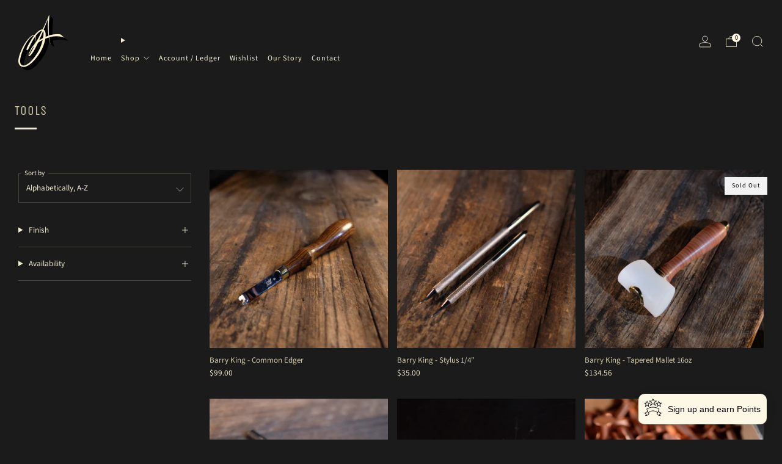

--- FILE ---
content_type: text/html; charset=utf-8
request_url: https://www.oaleathersupply.com/collections/vendors?q=Tools
body_size: 37955
content:















<!doctype html>
<html class="no-js" lang="en">
<head>
	<meta charset="utf-8">
	<meta http-equiv="X-UA-Compatible" content="IE=edge,chrome=1">
	<meta name="viewport" content="width=device-width, initial-scale=1.0, height=device-height, minimum-scale=1.0, maximum-scale=1.0">
	<meta name="theme-color" content="#17324d">

	<!-- Network optimisations -->
<link rel="preconnect" href="//cdn.shopify.com" crossorigin>
<link rel="preconnect" href="//fonts.shopifycdn.com" crossorigin>

<link rel="preload" as="style" href="//www.oaleathersupply.com/cdn/shop/t/10/assets/theme-critical.css?v=164391726288866849251690417058"><link rel="preload" as="script" href="//www.oaleathersupply.com/cdn/shop/t/10/assets/scrollreveal.min.js?v=163720458850474464051690417058"><link rel="preload" href="//www.oaleathersupply.com/cdn/fonts/source_sans_pro/sourcesanspro_n4.50ae3e156aed9a794db7e94c4d00984c7b66616c.woff2" as="font" type="font/woff2" crossorigin>
<link rel="preload" href="//www.oaleathersupply.com/cdn/fonts/unica_one/unicaone_n4.fe07e3f84d0b6e1b08c736e000e3add79cc21a82.woff2" as="font" type="font/woff2" crossorigin>
<link rel="canonical" href="https://www.oaleathersupply.com/collections/vendors?q=tools">
    <link rel="shortcut icon" href="//www.oaleathersupply.com/cdn/shop/files/Untitled-2_3da570f9-fbb5-49ae-a9f3-e275947233bf.png?crop=center&height=32&v=1684191529&width=32" type="image/png">
	

	<!-- Title and description ================================================== -->
	<title>Tools
&ndash; OA Leather Supply</title><!-- /snippets/social-meta-tags.liquid -->




<meta property="og:site_name" content="OA Leather Supply">
<meta property="og:url" content="https://www.oaleathersupply.com/collections/vendors?q=tools">
<meta property="og:title" content="Tools">
<meta property="og:type" content="product.group">
<meta property="og:description" content="Leathercraft Supply and Wholesale company based in Wilkie, Saskatchewan, Canada. We specialize in rare, premium leather hides, introducing new and unique leather options every week. We also offer a wide range of hardware, tools, and regular leather auctions">

<meta property="og:image" content="http://www.oaleathersupply.com/cdn/shop/files/OaksonAuthenticSansText_TransparentBackground_Gradient_copy_277836c5-3960-41d0-8936-a3594fb426d8_1200x1200.png?v=1690429699">
<meta property="og:image:secure_url" content="https://www.oaleathersupply.com/cdn/shop/files/OaksonAuthenticSansText_TransparentBackground_Gradient_copy_277836c5-3960-41d0-8936-a3594fb426d8_1200x1200.png?v=1690429699">


<meta name="twitter:card" content="summary_large_image">
<meta name="twitter:title" content="Tools">
<meta name="twitter:description" content="Leathercraft Supply and Wholesale company based in Wilkie, Saskatchewan, Canada. We specialize in rare, premium leather hides, introducing new and unique leather options every week. We also offer a wide range of hardware, tools, and regular leather auctions">

	<!-- JS before CSSOM =================================================== -->
	<script type="text/javascript">
		theme = {};
		theme.t = {};
	  	theme.t.add_to_cart = 'Add to cart';
	    theme.t.sold_out = 'Sold out';
	    theme.t.unavailable = 'Unavailable';
	    theme.t.regular_price = 'Regular price';
	    theme.t.sale_price = 'Sale price';
	    theme.t.qty_notice_in_stock = 'In stock';
	    theme.t.qty_notice_low_stock = 'Low stock';
	    theme.t.qty_notice_sold_out = 'Out of stock';
	    theme.t.qty_notice_number_in_stock_html = '<span>[qty]</span> in stock';
	    theme.t.qty_notice_number_low_stock_html = 'Only <span>[qty]</span> in stock';
	    theme.t.discount_currency = 'Save [discount]';
	    theme.t.discount_percentage = 'Save [discount]%';
	    theme.t.discount_text = 'On Sale';
	    theme.t.unit_price_label = 'Unit price';
	    theme.t.unit_price_separator = 'per';
	    theme.money_format = '<span class=money>${{amount}}</span>';
		theme.map = {};
		theme.map_settings_url="//www.oaleathersupply.com/cdn/shop/t/10/assets/map_settings.min.js?v=55973849163231613841690417057";
		theme.cart_type = 'modal';
		theme.cart_ajax = true;
		theme.routes = {
			rootUrl: "/",
			rootUrlSlash: "/",
			cartUrl: "/cart",
			cartAddUrl: "/cart/add",
			cartChangeUrl: "/cart/change"
		};
		theme.assets = {
			plyr: "//www.oaleathersupply.com/cdn/shop/t/10/assets/plyr.min.js?v=4209607025050129391690417058",
			masonry: "//www.oaleathersupply.com/cdn/shop/t/10/assets/masonry.min.js?v=52946867241060388171690417057",
			
			fecha: "//www.oaleathersupply.com/cdn/shop/t/10/assets/fecha.min.js?v=77892649025288305351690417058"
		};
	</script>
	
	<style id="fontsupporttest">@font-face{font-family:"font";src:url("https://")}</style>
	<script type="text/javascript">
		function supportsFontFace() {
			function blacklist() {
				var match = /(WebKit|windows phone.+trident)\/(\d+)/i.exec(navigator.userAgent);
				return match && parseInt(match[2], 10) < (match[1] == 'WebKit' ? 533 : 6);
			}
			function hasFontFaceSrc() {
				var style = document.getElementById('fontsupporttest');
				var sheet = style.sheet || style.styleSheet;
				var cssText = sheet ? (sheet.cssRules && sheet.cssRules[0] ? sheet.cssRules[0].cssText : sheet.cssText || '') : '';
				return /src/i.test(cssText);
			}
			return !blacklist() && hasFontFaceSrc();
		}
		document.documentElement.classList.replace('no-js', 'js');
		if (window.matchMedia("(pointer: coarse)").matches) {document.documentElement.classList.add('touchevents')} else {document.documentElement.classList.add('no-touchevents')}
		if (supportsFontFace()) {document.documentElement.classList.add('fontface')}
	</script>
	<script src="//www.oaleathersupply.com/cdn/shop/t/10/assets/jquery.min.js?v=115860211936397945481690417058" defer="defer"></script>
	<script src="//www.oaleathersupply.com/cdn/shop/t/10/assets/vendor.min.js?v=75531253379542070531690417058" defer="defer"></script>
	<script src="//www.oaleathersupply.com/cdn/shop/t/10/assets/ajax-cart.js?v=75524019650848056511690417073" defer="defer"></script>

  	<!-- CSS ================================================== -->
  	






























<style data-shopify>

:root {
	--color--brand: #17324d;
	--color--brand-dark: #112539;
	--color--brand-light: #1d3f61;

	--color--accent: #f90e0e;
	--color--accent-dark: #e80606;

	--color--link: #3a7ec3;
	--color--link-dark: #000000;

	--color--text: #f4eed7;
	--color--text-light: rgba(244, 238, 215, 0.7);
	--color--text-lighter: rgba(244, 238, 215, 0.55);
	--color--text-lightest: rgba(244, 238, 215, 0.2);
	--color--text-bg: rgba(244, 238, 215, 0.05);

	--color--headings: #d4cba8;
	--color--alt-text: #d4cba8;
	--color--btn: #f4eed8;

	--color--product-bg: rgba(0,0,0,0);
	--color--product-sale: #C00000;

	--color--low-stock: #C00000;
	--color--in-stock: #4A9F53;

	--color--title-border: #f4eed7;

	--color--drawer-bg: #1b1b1b;

	--color--bg: #1b1b1b;
	--color--bg-alpha: rgba(27, 27, 27, 0.8);
	--color--bg-light: #282828;
	--color--bg-dark: #0e0e0e;

	--color--drop-shadow: rgba(16, 16, 16, 0.11);

	--color--label-brand: #17324d;
	--color--label-sold_out: #f2f2f2;
	--color--label-discount: #c00000;
	--color--label-new: #17324d;
	--color--label-custom1: #f4eed7;
	--color--label-custom2: #e5e5e5;

	--color--text-label-brand: #FFFFFF;
	--color--text-label-sold_out: #000000;
	--color--text-label-discount: #FFFFFF;
	--color--text-label-new: #FFFFFF;
	--color--text-label-custom_one: #000000;
	--color--text-label-custom_two: #000000;

	--font--size-base: 13.2;
	--font--line-base: 30;

	--font--size-h1: 27;
	--font--size-h2: 21;
	--font--size-h3: 18;
	--font--size-h4: 16;
	--font--size-h5: 14;
	--font--size-h6: 13;

	--font--size-grid: 13;
	--font--size-nav: 12;
	--font--size-mobile-nav: 13;
	--font--size-mega-menu: 11;
	--font--size-product-form-headings: 13;

	--font--body: "Source Sans Pro", sans-serif;
	--font--body-style: normal;
  --font--body-weight: 400;

  --font--title: "Unica One", sans-serif;
	--font--title-weight: 400;
	--font--title-style: normal;
	--font--title-space: 1px;
	--font--title-transform: uppercase;
	--font--title-border: 1;
	--font--title-border-size: 3px;

	--font--button: "Source Sans Pro", sans-serif;
	--font--button-weight: 400;
	--font--button-style: normal;

	--font--button-space: 1px;
	--font--button-transform: none;
	--font--button-size: 12;
	--font--button-mobile-size: 12px;

	--checkbox-check-invert: 0;
}
</style>

	<style>@font-face {
  font-family: "Source Sans Pro";
  font-weight: 400;
  font-style: normal;
  font-display: swap;
  src: url("//www.oaleathersupply.com/cdn/fonts/source_sans_pro/sourcesanspro_n4.50ae3e156aed9a794db7e94c4d00984c7b66616c.woff2") format("woff2"),
       url("//www.oaleathersupply.com/cdn/fonts/source_sans_pro/sourcesanspro_n4.d1662e048bd96ae7123e46600ff9744c0d84502d.woff") format("woff");
}

@font-face {
  font-family: "Unica One";
  font-weight: 400;
  font-style: normal;
  font-display: swap;
  src: url("//www.oaleathersupply.com/cdn/fonts/unica_one/unicaone_n4.fe07e3f84d0b6e1b08c736e000e3add79cc21a82.woff2") format("woff2"),
       url("//www.oaleathersupply.com/cdn/fonts/unica_one/unicaone_n4.44d03da98da252548f019671799764fbac880adf.woff") format("woff");
}

@font-face {
  font-family: "Source Sans Pro";
  font-weight: 700;
  font-style: normal;
  font-display: swap;
  src: url("//www.oaleathersupply.com/cdn/fonts/source_sans_pro/sourcesanspro_n7.41cbad1715ffa6489ec3aab1c16fda6d5bdf2235.woff2") format("woff2"),
       url("//www.oaleathersupply.com/cdn/fonts/source_sans_pro/sourcesanspro_n7.01173495588557d2be0eb2bb2ecdf8e4f01cf917.woff") format("woff");
}

@font-face {
  font-family: "Source Sans Pro";
  font-weight: 400;
  font-style: italic;
  font-display: swap;
  src: url("//www.oaleathersupply.com/cdn/fonts/source_sans_pro/sourcesanspro_i4.130f29b9baa0095b80aea9236ca9ef6ab0069c67.woff2") format("woff2"),
       url("//www.oaleathersupply.com/cdn/fonts/source_sans_pro/sourcesanspro_i4.6146c8c8ae7b8853ccbbc8b859fcf805016ee743.woff") format("woff");
}

@font-face {
  font-family: "Source Sans Pro";
  font-weight: 700;
  font-style: italic;
  font-display: swap;
  src: url("//www.oaleathersupply.com/cdn/fonts/source_sans_pro/sourcesanspro_i7.98bb15b3a23880a6e1d86ade6dbb197526ff768d.woff2") format("woff2"),
       url("//www.oaleathersupply.com/cdn/fonts/source_sans_pro/sourcesanspro_i7.6274cea5e22a575d33653322a4399caadffb1338.woff") format("woff");
}

</style>

<link rel="stylesheet" href="//www.oaleathersupply.com/cdn/shop/t/10/assets/theme-critical.css?v=164391726288866849251690417058">

<link rel="preload" href="//www.oaleathersupply.com/cdn/shop/t/10/assets/theme.css?v=3143912558790324751728640952" as="style" onload="this.onload=null;this.rel='stylesheet'">
<noscript><link rel="stylesheet" href="//www.oaleathersupply.com/cdn/shop/t/10/assets/theme.css?v=3143912558790324751728640952"></noscript>
<script>
	/*! loadCSS rel=preload polyfill. [c]2017 Filament Group, Inc. MIT License */
	(function(w){"use strict";if(!w.loadCSS){w.loadCSS=function(){}}var rp=loadCSS.relpreload={};rp.support=(function(){var ret;try{ret=w.document.createElement("link").relList.supports("preload")}catch(e){ret=false}return function(){return ret}})();rp.bindMediaToggle=function(link){var finalMedia=link.media||"all";function enableStylesheet(){if(link.addEventListener){link.removeEventListener("load",enableStylesheet)}else if(link.attachEvent){link.detachEvent("onload",enableStylesheet)}link.setAttribute("onload",null);link.media=finalMedia}if(link.addEventListener){link.addEventListener("load",enableStylesheet)}else if(link.attachEvent){link.attachEvent("onload",enableStylesheet)}setTimeout(function(){link.rel="stylesheet";link.media="only x"});setTimeout(enableStylesheet,3000)};rp.poly=function(){if(rp.support()){return}var links=w.document.getElementsByTagName("link");for(var i=0;i<links.length;i+=1){var link=links[i];if(link.rel==="preload"&&link.getAttribute("as")==="style"&&!link.getAttribute("data-loadcss")){link.setAttribute("data-loadcss",true);rp.bindMediaToggle(link)}}};if(!rp.support()){rp.poly();var run=w.setInterval(rp.poly,500);if(w.addEventListener){w.addEventListener("load",function(){rp.poly();w.clearInterval(run)})}else if(w.attachEvent){w.attachEvent("onload",function(){rp.poly();w.clearInterval(run)})}}if(typeof exports!=="undefined"){exports.loadCSS=loadCSS}else{w.loadCSS=loadCSS}}(typeof global!=="undefined"?global:this));
</script>

	<!-- JS after CSSOM=================================================== -->
	<script src="//www.oaleathersupply.com/cdn/shop/t/10/assets/theme.min.js?v=46338497977286243701690417058" defer="defer"></script>
	<script src="//www.oaleathersupply.com/cdn/shop/t/10/assets/custom.js?v=152733329445290166911690417058" defer="defer"></script><script src="//www.oaleathersupply.com/cdn/shop/t/10/assets/swatch-colors.js?v=180775199767993684581690427883" defer="defer"></script><script src="//www.oaleathersupply.com/cdn/shop/t/10/assets/details-disclosure.js?v=96430930583685380661690417058" defer="defer"></script>
	<script src="//www.oaleathersupply.com/cdn/shop/t/10/assets/header-details-disclosure.js?v=152869848102972425831690417058" defer="defer"></script>

	

  	
		<script src="//www.oaleathersupply.com/cdn/shop/t/10/assets/scrollreveal.min.js?v=163720458850474464051690417058"></script>
	
	

	<!-- Header hook for plugins ================================================== -->
  
  <script>window.performance && window.performance.mark && window.performance.mark('shopify.content_for_header.start');</script><meta name="google-site-verification" content="rdGWE8p7dQkJHWwugqGnoB1A2z4F-7OCsxBReLrJTGI">
<meta id="shopify-digital-wallet" name="shopify-digital-wallet" content="/20489159/digital_wallets/dialog">
<meta name="shopify-checkout-api-token" content="5d88f2d41fad40b0ea07e5472714af6c">
<meta id="in-context-paypal-metadata" data-shop-id="20489159" data-venmo-supported="false" data-environment="production" data-locale="en_US" data-paypal-v4="true" data-currency="CAD">
<script async="async" src="/checkouts/internal/preloads.js?locale=en-CA"></script>
<link rel="preconnect" href="https://shop.app" crossorigin="anonymous">
<script async="async" src="https://shop.app/checkouts/internal/preloads.js?locale=en-CA&shop_id=20489159" crossorigin="anonymous"></script>
<script id="apple-pay-shop-capabilities" type="application/json">{"shopId":20489159,"countryCode":"CA","currencyCode":"CAD","merchantCapabilities":["supports3DS"],"merchantId":"gid:\/\/shopify\/Shop\/20489159","merchantName":"OA Leather Supply","requiredBillingContactFields":["postalAddress","email","phone"],"requiredShippingContactFields":["postalAddress","email","phone"],"shippingType":"shipping","supportedNetworks":["visa","masterCard","amex","discover","interac","jcb"],"total":{"type":"pending","label":"OA Leather Supply","amount":"1.00"},"shopifyPaymentsEnabled":true,"supportsSubscriptions":true}</script>
<script id="shopify-features" type="application/json">{"accessToken":"5d88f2d41fad40b0ea07e5472714af6c","betas":["rich-media-storefront-analytics"],"domain":"www.oaleathersupply.com","predictiveSearch":true,"shopId":20489159,"locale":"en"}</script>
<script>var Shopify = Shopify || {};
Shopify.shop = "oa-leather-supply.myshopify.com";
Shopify.locale = "en";
Shopify.currency = {"active":"CAD","rate":"1.0"};
Shopify.country = "CA";
Shopify.theme = {"name":"Venue","id":137324036331,"schema_name":"Venue","schema_version":"10.0.3","theme_store_id":836,"role":"main"};
Shopify.theme.handle = "null";
Shopify.theme.style = {"id":null,"handle":null};
Shopify.cdnHost = "www.oaleathersupply.com/cdn";
Shopify.routes = Shopify.routes || {};
Shopify.routes.root = "/";</script>
<script type="module">!function(o){(o.Shopify=o.Shopify||{}).modules=!0}(window);</script>
<script>!function(o){function n(){var o=[];function n(){o.push(Array.prototype.slice.apply(arguments))}return n.q=o,n}var t=o.Shopify=o.Shopify||{};t.loadFeatures=n(),t.autoloadFeatures=n()}(window);</script>
<script>
  window.ShopifyPay = window.ShopifyPay || {};
  window.ShopifyPay.apiHost = "shop.app\/pay";
  window.ShopifyPay.redirectState = null;
</script>
<script id="shop-js-analytics" type="application/json">{"pageType":"collection"}</script>
<script defer="defer" async type="module" src="//www.oaleathersupply.com/cdn/shopifycloud/shop-js/modules/v2/client.init-shop-cart-sync_BN7fPSNr.en.esm.js"></script>
<script defer="defer" async type="module" src="//www.oaleathersupply.com/cdn/shopifycloud/shop-js/modules/v2/chunk.common_Cbph3Kss.esm.js"></script>
<script defer="defer" async type="module" src="//www.oaleathersupply.com/cdn/shopifycloud/shop-js/modules/v2/chunk.modal_DKumMAJ1.esm.js"></script>
<script type="module">
  await import("//www.oaleathersupply.com/cdn/shopifycloud/shop-js/modules/v2/client.init-shop-cart-sync_BN7fPSNr.en.esm.js");
await import("//www.oaleathersupply.com/cdn/shopifycloud/shop-js/modules/v2/chunk.common_Cbph3Kss.esm.js");
await import("//www.oaleathersupply.com/cdn/shopifycloud/shop-js/modules/v2/chunk.modal_DKumMAJ1.esm.js");

  window.Shopify.SignInWithShop?.initShopCartSync?.({"fedCMEnabled":true,"windoidEnabled":true});

</script>
<script>
  window.Shopify = window.Shopify || {};
  if (!window.Shopify.featureAssets) window.Shopify.featureAssets = {};
  window.Shopify.featureAssets['shop-js'] = {"shop-cart-sync":["modules/v2/client.shop-cart-sync_CJVUk8Jm.en.esm.js","modules/v2/chunk.common_Cbph3Kss.esm.js","modules/v2/chunk.modal_DKumMAJ1.esm.js"],"init-fed-cm":["modules/v2/client.init-fed-cm_7Fvt41F4.en.esm.js","modules/v2/chunk.common_Cbph3Kss.esm.js","modules/v2/chunk.modal_DKumMAJ1.esm.js"],"init-shop-email-lookup-coordinator":["modules/v2/client.init-shop-email-lookup-coordinator_Cc088_bR.en.esm.js","modules/v2/chunk.common_Cbph3Kss.esm.js","modules/v2/chunk.modal_DKumMAJ1.esm.js"],"init-windoid":["modules/v2/client.init-windoid_hPopwJRj.en.esm.js","modules/v2/chunk.common_Cbph3Kss.esm.js","modules/v2/chunk.modal_DKumMAJ1.esm.js"],"shop-button":["modules/v2/client.shop-button_B0jaPSNF.en.esm.js","modules/v2/chunk.common_Cbph3Kss.esm.js","modules/v2/chunk.modal_DKumMAJ1.esm.js"],"shop-cash-offers":["modules/v2/client.shop-cash-offers_DPIskqss.en.esm.js","modules/v2/chunk.common_Cbph3Kss.esm.js","modules/v2/chunk.modal_DKumMAJ1.esm.js"],"shop-toast-manager":["modules/v2/client.shop-toast-manager_CK7RT69O.en.esm.js","modules/v2/chunk.common_Cbph3Kss.esm.js","modules/v2/chunk.modal_DKumMAJ1.esm.js"],"init-shop-cart-sync":["modules/v2/client.init-shop-cart-sync_BN7fPSNr.en.esm.js","modules/v2/chunk.common_Cbph3Kss.esm.js","modules/v2/chunk.modal_DKumMAJ1.esm.js"],"init-customer-accounts-sign-up":["modules/v2/client.init-customer-accounts-sign-up_CfPf4CXf.en.esm.js","modules/v2/client.shop-login-button_DeIztwXF.en.esm.js","modules/v2/chunk.common_Cbph3Kss.esm.js","modules/v2/chunk.modal_DKumMAJ1.esm.js"],"pay-button":["modules/v2/client.pay-button_CgIwFSYN.en.esm.js","modules/v2/chunk.common_Cbph3Kss.esm.js","modules/v2/chunk.modal_DKumMAJ1.esm.js"],"init-customer-accounts":["modules/v2/client.init-customer-accounts_DQ3x16JI.en.esm.js","modules/v2/client.shop-login-button_DeIztwXF.en.esm.js","modules/v2/chunk.common_Cbph3Kss.esm.js","modules/v2/chunk.modal_DKumMAJ1.esm.js"],"avatar":["modules/v2/client.avatar_BTnouDA3.en.esm.js"],"init-shop-for-new-customer-accounts":["modules/v2/client.init-shop-for-new-customer-accounts_CsZy_esa.en.esm.js","modules/v2/client.shop-login-button_DeIztwXF.en.esm.js","modules/v2/chunk.common_Cbph3Kss.esm.js","modules/v2/chunk.modal_DKumMAJ1.esm.js"],"shop-follow-button":["modules/v2/client.shop-follow-button_BRMJjgGd.en.esm.js","modules/v2/chunk.common_Cbph3Kss.esm.js","modules/v2/chunk.modal_DKumMAJ1.esm.js"],"checkout-modal":["modules/v2/client.checkout-modal_B9Drz_yf.en.esm.js","modules/v2/chunk.common_Cbph3Kss.esm.js","modules/v2/chunk.modal_DKumMAJ1.esm.js"],"shop-login-button":["modules/v2/client.shop-login-button_DeIztwXF.en.esm.js","modules/v2/chunk.common_Cbph3Kss.esm.js","modules/v2/chunk.modal_DKumMAJ1.esm.js"],"lead-capture":["modules/v2/client.lead-capture_DXYzFM3R.en.esm.js","modules/v2/chunk.common_Cbph3Kss.esm.js","modules/v2/chunk.modal_DKumMAJ1.esm.js"],"shop-login":["modules/v2/client.shop-login_CA5pJqmO.en.esm.js","modules/v2/chunk.common_Cbph3Kss.esm.js","modules/v2/chunk.modal_DKumMAJ1.esm.js"],"payment-terms":["modules/v2/client.payment-terms_BxzfvcZJ.en.esm.js","modules/v2/chunk.common_Cbph3Kss.esm.js","modules/v2/chunk.modal_DKumMAJ1.esm.js"]};
</script>
<script>(function() {
  var isLoaded = false;
  function asyncLoad() {
    if (isLoaded) return;
    isLoaded = true;
    var urls = ["https:\/\/cdn.shopify.com\/s\/files\/1\/2048\/9159\/t\/2\/assets\/clever_adwords_global_tag.js?shop=oa-leather-supply.myshopify.com","https:\/\/cdn.recovermycart.com\/scripts\/keepcart\/CartJS.min.js?shop=oa-leather-supply.myshopify.com\u0026shop=oa-leather-supply.myshopify.com","https:\/\/swymv3starter-01.azureedge.net\/code\/swym-shopify.js?shop=oa-leather-supply.myshopify.com","https:\/\/loy.shopapps.site\/v2\/js\/loyaltiesWidget.js?shop=oa-leather-supply.myshopify.com","\/\/cdn.shopify.com\/proxy\/0cc6596680d2aa222b818684b7115f1ac69e0f7539a3c40fd57984905378a9b3\/cdn.nfcube.com\/instafeed-cc85f64ff3aad542fffca2ac6ed81295.js?shop=oa-leather-supply.myshopify.com\u0026sp-cache-control=cHVibGljLCBtYXgtYWdlPTkwMA","https:\/\/sp-auction.webkul.com\/js\/wk_shopify_auction.js?shop=oa-leather-supply.myshopify.com","https:\/\/sp-auction.webkul.com\/js\/wk_auction_category.js?shop=oa-leather-supply.myshopify.com","https:\/\/cdn.tapcart.com\/webbridge-sdk\/webbridge.umd.js?shop=oa-leather-supply.myshopify.com","https:\/\/assets.tapcart.com\/__tc-ck-loader\/index.js?appId=JuDrExUDWG\u0026environment=production\u0026shop=oa-leather-supply.myshopify.com"];
    for (var i = 0; i < urls.length; i++) {
      var s = document.createElement('script');
      s.type = 'text/javascript';
      s.async = true;
      s.src = urls[i];
      var x = document.getElementsByTagName('script')[0];
      x.parentNode.insertBefore(s, x);
    }
  };
  if(window.attachEvent) {
    window.attachEvent('onload', asyncLoad);
  } else {
    window.addEventListener('load', asyncLoad, false);
  }
})();</script>
<script id="__st">var __st={"a":20489159,"offset":-21600,"reqid":"899e6d6d-4e74-44f1-b6c0-96d67df2597d-1770134553","pageurl":"www.oaleathersupply.com\/collections\/vendors?q=Tools","u":"f7261cc0b829","p":"vendors"};</script>
<script>window.ShopifyPaypalV4VisibilityTracking = true;</script>
<script id="captcha-bootstrap">!function(){'use strict';const t='contact',e='account',n='new_comment',o=[[t,t],['blogs',n],['comments',n],[t,'customer']],c=[[e,'customer_login'],[e,'guest_login'],[e,'recover_customer_password'],[e,'create_customer']],r=t=>t.map((([t,e])=>`form[action*='/${t}']:not([data-nocaptcha='true']) input[name='form_type'][value='${e}']`)).join(','),a=t=>()=>t?[...document.querySelectorAll(t)].map((t=>t.form)):[];function s(){const t=[...o],e=r(t);return a(e)}const i='password',u='form_key',d=['recaptcha-v3-token','g-recaptcha-response','h-captcha-response',i],f=()=>{try{return window.sessionStorage}catch{return}},m='__shopify_v',_=t=>t.elements[u];function p(t,e,n=!1){try{const o=window.sessionStorage,c=JSON.parse(o.getItem(e)),{data:r}=function(t){const{data:e,action:n}=t;return t[m]||n?{data:e,action:n}:{data:t,action:n}}(c);for(const[e,n]of Object.entries(r))t.elements[e]&&(t.elements[e].value=n);n&&o.removeItem(e)}catch(o){console.error('form repopulation failed',{error:o})}}const l='form_type',E='cptcha';function T(t){t.dataset[E]=!0}const w=window,h=w.document,L='Shopify',v='ce_forms',y='captcha';let A=!1;((t,e)=>{const n=(g='f06e6c50-85a8-45c8-87d0-21a2b65856fe',I='https://cdn.shopify.com/shopifycloud/storefront-forms-hcaptcha/ce_storefront_forms_captcha_hcaptcha.v1.5.2.iife.js',D={infoText:'Protected by hCaptcha',privacyText:'Privacy',termsText:'Terms'},(t,e,n)=>{const o=w[L][v],c=o.bindForm;if(c)return c(t,g,e,D).then(n);var r;o.q.push([[t,g,e,D],n]),r=I,A||(h.body.append(Object.assign(h.createElement('script'),{id:'captcha-provider',async:!0,src:r})),A=!0)});var g,I,D;w[L]=w[L]||{},w[L][v]=w[L][v]||{},w[L][v].q=[],w[L][y]=w[L][y]||{},w[L][y].protect=function(t,e){n(t,void 0,e),T(t)},Object.freeze(w[L][y]),function(t,e,n,w,h,L){const[v,y,A,g]=function(t,e,n){const i=e?o:[],u=t?c:[],d=[...i,...u],f=r(d),m=r(i),_=r(d.filter((([t,e])=>n.includes(e))));return[a(f),a(m),a(_),s()]}(w,h,L),I=t=>{const e=t.target;return e instanceof HTMLFormElement?e:e&&e.form},D=t=>v().includes(t);t.addEventListener('submit',(t=>{const e=I(t);if(!e)return;const n=D(e)&&!e.dataset.hcaptchaBound&&!e.dataset.recaptchaBound,o=_(e),c=g().includes(e)&&(!o||!o.value);(n||c)&&t.preventDefault(),c&&!n&&(function(t){try{if(!f())return;!function(t){const e=f();if(!e)return;const n=_(t);if(!n)return;const o=n.value;o&&e.removeItem(o)}(t);const e=Array.from(Array(32),(()=>Math.random().toString(36)[2])).join('');!function(t,e){_(t)||t.append(Object.assign(document.createElement('input'),{type:'hidden',name:u})),t.elements[u].value=e}(t,e),function(t,e){const n=f();if(!n)return;const o=[...t.querySelectorAll(`input[type='${i}']`)].map((({name:t})=>t)),c=[...d,...o],r={};for(const[a,s]of new FormData(t).entries())c.includes(a)||(r[a]=s);n.setItem(e,JSON.stringify({[m]:1,action:t.action,data:r}))}(t,e)}catch(e){console.error('failed to persist form',e)}}(e),e.submit())}));const S=(t,e)=>{t&&!t.dataset[E]&&(n(t,e.some((e=>e===t))),T(t))};for(const o of['focusin','change'])t.addEventListener(o,(t=>{const e=I(t);D(e)&&S(e,y())}));const B=e.get('form_key'),M=e.get(l),P=B&&M;t.addEventListener('DOMContentLoaded',(()=>{const t=y();if(P)for(const e of t)e.elements[l].value===M&&p(e,B);[...new Set([...A(),...v().filter((t=>'true'===t.dataset.shopifyCaptcha))])].forEach((e=>S(e,t)))}))}(h,new URLSearchParams(w.location.search),n,t,e,['guest_login'])})(!0,!0)}();</script>
<script integrity="sha256-4kQ18oKyAcykRKYeNunJcIwy7WH5gtpwJnB7kiuLZ1E=" data-source-attribution="shopify.loadfeatures" defer="defer" src="//www.oaleathersupply.com/cdn/shopifycloud/storefront/assets/storefront/load_feature-a0a9edcb.js" crossorigin="anonymous"></script>
<script crossorigin="anonymous" defer="defer" src="//www.oaleathersupply.com/cdn/shopifycloud/storefront/assets/shopify_pay/storefront-65b4c6d7.js?v=20250812"></script>
<script data-source-attribution="shopify.dynamic_checkout.dynamic.init">var Shopify=Shopify||{};Shopify.PaymentButton=Shopify.PaymentButton||{isStorefrontPortableWallets:!0,init:function(){window.Shopify.PaymentButton.init=function(){};var t=document.createElement("script");t.src="https://www.oaleathersupply.com/cdn/shopifycloud/portable-wallets/latest/portable-wallets.en.js",t.type="module",document.head.appendChild(t)}};
</script>
<script data-source-attribution="shopify.dynamic_checkout.buyer_consent">
  function portableWalletsHideBuyerConsent(e){var t=document.getElementById("shopify-buyer-consent"),n=document.getElementById("shopify-subscription-policy-button");t&&n&&(t.classList.add("hidden"),t.setAttribute("aria-hidden","true"),n.removeEventListener("click",e))}function portableWalletsShowBuyerConsent(e){var t=document.getElementById("shopify-buyer-consent"),n=document.getElementById("shopify-subscription-policy-button");t&&n&&(t.classList.remove("hidden"),t.removeAttribute("aria-hidden"),n.addEventListener("click",e))}window.Shopify?.PaymentButton&&(window.Shopify.PaymentButton.hideBuyerConsent=portableWalletsHideBuyerConsent,window.Shopify.PaymentButton.showBuyerConsent=portableWalletsShowBuyerConsent);
</script>
<script data-source-attribution="shopify.dynamic_checkout.cart.bootstrap">document.addEventListener("DOMContentLoaded",(function(){function t(){return document.querySelector("shopify-accelerated-checkout-cart, shopify-accelerated-checkout")}if(t())Shopify.PaymentButton.init();else{new MutationObserver((function(e,n){t()&&(Shopify.PaymentButton.init(),n.disconnect())})).observe(document.body,{childList:!0,subtree:!0})}}));
</script>
<script id='scb4127' type='text/javascript' async='' src='https://www.oaleathersupply.com/cdn/shopifycloud/privacy-banner/storefront-banner.js'></script><link id="shopify-accelerated-checkout-styles" rel="stylesheet" media="screen" href="https://www.oaleathersupply.com/cdn/shopifycloud/portable-wallets/latest/accelerated-checkout-backwards-compat.css" crossorigin="anonymous">
<style id="shopify-accelerated-checkout-cart">
        #shopify-buyer-consent {
  margin-top: 1em;
  display: inline-block;
  width: 100%;
}

#shopify-buyer-consent.hidden {
  display: none;
}

#shopify-subscription-policy-button {
  background: none;
  border: none;
  padding: 0;
  text-decoration: underline;
  font-size: inherit;
  cursor: pointer;
}

#shopify-subscription-policy-button::before {
  box-shadow: none;
}

      </style>

<script>window.performance && window.performance.mark && window.performance.mark('shopify.content_for_header.end');</script>
  <!-- "snippets/shogun-products.liquid" was not rendered, the associated app was uninstalled -->


<script>window.BOLD = window.BOLD || {};
    window.BOLD.common = window.BOLD.common || {};
    window.BOLD.common.Shopify = window.BOLD.common.Shopify || {};
    window.BOLD.common.Shopify.shop = {
      domain: 'www.oaleathersupply.com',
      permanent_domain: 'oa-leather-supply.myshopify.com',
      url: 'https://www.oaleathersupply.com',
      secure_url: 'https://www.oaleathersupply.com',money_format: "\u003cspan class=money\u003e${{amount}}\u003c\/span\u003e",currency: "CAD"
    };
    window.BOLD.common.Shopify.customer = {
      id: null,
      tags: null,
    };
    window.BOLD.common.Shopify.cart = {"note":null,"attributes":{},"original_total_price":0,"total_price":0,"total_discount":0,"total_weight":0.0,"item_count":0,"items":[],"requires_shipping":false,"currency":"CAD","items_subtotal_price":0,"cart_level_discount_applications":[],"checkout_charge_amount":0};
    window.BOLD.common.template = 'collection';window.BOLD.common.Shopify.formatMoney = function(money, format) {
        function n(t, e) {
            return "undefined" == typeof t ? e : t
        }
        function r(t, e, r, i) {
            if (e = n(e, 2),
                r = n(r, ","),
                i = n(i, "."),
            isNaN(t) || null == t)
                return 0;
            t = (t / 100).toFixed(e);
            var o = t.split(".")
                , a = o[0].replace(/(\d)(?=(\d\d\d)+(?!\d))/g, "$1" + r)
                , s = o[1] ? i + o[1] : "";
            return a + s
        }
        "string" == typeof money && (money = money.replace(".", ""));
        var i = ""
            , o = /\{\{\s*(\w+)\s*\}\}/
            , a = format || window.BOLD.common.Shopify.shop.money_format || window.Shopify.money_format || "$ {{ amount }}";
        switch (a.match(o)[1]) {
            case "amount":
                i = r(money, 2, ",", ".");
                break;
            case "amount_no_decimals":
                i = r(money, 0, ",", ".");
                break;
            case "amount_with_comma_separator":
                i = r(money, 2, ".", ",");
                break;
            case "amount_no_decimals_with_comma_separator":
                i = r(money, 0, ".", ",");
                break;
            case "amount_with_space_separator":
                i = r(money, 2, " ", ",");
                break;
            case "amount_no_decimals_with_space_separator":
                i = r(money, 0, " ", ",");
                break;
            case "amount_with_apostrophe_separator":
                i = r(money, 2, "'", ".");
                break;
        }
        return a.replace(o, i);
    };
    window.BOLD.common.Shopify.saveProduct = function (handle, product) {
      if (typeof handle === 'string' && typeof window.BOLD.common.Shopify.products[handle] === 'undefined') {
        if (typeof product === 'number') {
          window.BOLD.common.Shopify.handles[product] = handle;
          product = { id: product };
        }
        window.BOLD.common.Shopify.products[handle] = product;
      }
    };
    window.BOLD.common.Shopify.saveVariant = function (variant_id, variant) {
      if (typeof variant_id === 'number' && typeof window.BOLD.common.Shopify.variants[variant_id] === 'undefined') {
        window.BOLD.common.Shopify.variants[variant_id] = variant;
      }
    };window.BOLD.common.Shopify.products = window.BOLD.common.Shopify.products || {};
    window.BOLD.common.Shopify.variants = window.BOLD.common.Shopify.variants || {};
    window.BOLD.common.Shopify.handles = window.BOLD.common.Shopify.handles || {};window.BOLD.common.Shopify.saveProduct(null, null);window.BOLD.apps_installed = {"Loyalties":2} || {};window.BOLD.common.Shopify.saveProduct("barry-king-common-edger", 4814496956498);window.BOLD.common.Shopify.saveVariant(32927962890322, { product_id: 4814496956498, product_handle: "barry-king-common-edger", price: 9900, group_id: '', csp_metafield: {}});window.BOLD.common.Shopify.saveVariant(32927962923090, { product_id: 4814496956498, product_handle: "barry-king-common-edger", price: 9900, group_id: '', csp_metafield: {}});window.BOLD.common.Shopify.saveVariant(32927962955858, { product_id: 4814496956498, product_handle: "barry-king-common-edger", price: 9900, group_id: '', csp_metafield: {}});window.BOLD.common.Shopify.saveProduct("barry-king-stylus-1-4", 4810630463570);window.BOLD.common.Shopify.saveVariant(32919393206354, { product_id: 4810630463570, product_handle: "barry-king-stylus-1-4", price: 3500, group_id: '', csp_metafield: {}});window.BOLD.common.Shopify.saveVariant(32919393239122, { product_id: 4810630463570, product_handle: "barry-king-stylus-1-4", price: 3500, group_id: '', csp_metafield: {}});window.BOLD.common.Shopify.saveProduct("barry-king-tapered-mallet-16oz", 6556901179588);window.BOLD.common.Shopify.saveVariant(39342582071492, { product_id: 6556901179588, product_handle: "barry-king-tapered-mallet-16oz", price: 13456, group_id: '', csp_metafield: {}});window.BOLD.common.Shopify.saveProduct("c-s-osborne-circular-punch", 4125196124242);window.BOLD.common.Shopify.saveVariant(30120280424530, { product_id: 4125196124242, product_handle: "c-s-osborne-circular-punch", price: 1640, group_id: '', csp_metafield: {}});window.BOLD.common.Shopify.saveVariant(30120395898962, { product_id: 4125196124242, product_handle: "c-s-osborne-circular-punch", price: 1640, group_id: '', csp_metafield: {}});window.BOLD.common.Shopify.saveVariant(30120520056914, { product_id: 4125196124242, product_handle: "c-s-osborne-circular-punch", price: 2990, group_id: '', csp_metafield: {}});window.BOLD.common.Shopify.saveProduct("c-s-osborne-copper-rivet-setter", 2400962248786);window.BOLD.common.Shopify.saveVariant(21456551936082, { product_id: 2400962248786, product_handle: "c-s-osborne-copper-rivet-setter", price: 5431, group_id: '', csp_metafield: {}});window.BOLD.common.Shopify.saveVariant(21456616357970, { product_id: 2400962248786, product_handle: "c-s-osborne-copper-rivet-setter", price: 8895, group_id: '', csp_metafield: {}});window.BOLD.common.Shopify.saveVariant(21456616390738, { product_id: 2400962248786, product_handle: "c-s-osborne-copper-rivet-setter", price: 7940, group_id: '', csp_metafield: {}});window.BOLD.common.Shopify.saveProduct("c-s-osborne-copper-rivets-burrs-1-lb", 133733810182);window.BOLD.common.Shopify.saveVariant(992223232006, { product_id: 133733810182, product_handle: "c-s-osborne-copper-rivets-burrs-1-lb", price: 7999, group_id: '', csp_metafield: {}});window.BOLD.common.Shopify.saveVariant(32800323829842, { product_id: 133733810182, product_handle: "c-s-osborne-copper-rivets-burrs-1-lb", price: 12875, group_id: '', csp_metafield: {}});window.BOLD.common.Shopify.saveVariant(21456604528722, { product_id: 133733810182, product_handle: "c-s-osborne-copper-rivets-burrs-1-lb", price: 14525, group_id: '', csp_metafield: {}});window.BOLD.common.Shopify.saveProduct("c-s-osborne-lasting-pincer", 4753503420498);window.BOLD.common.Shopify.saveVariant(32800284311634, { product_id: 4753503420498, product_handle: "c-s-osborne-lasting-pincer", price: 11037, group_id: '', csp_metafield: {}});window.BOLD.common.Shopify.saveProduct("c-s-osborne-oblong-punch", 6206343610564);window.BOLD.common.Shopify.saveVariant(46641347395819, { product_id: 6206343610564, product_handle: "c-s-osborne-oblong-punch", price: 12790, group_id: '', csp_metafield: {}});window.BOLD.common.Shopify.saveVariant(38103588536516, { product_id: 6206343610564, product_handle: "c-s-osborne-oblong-punch", price: 11478, group_id: '', csp_metafield: {}});window.BOLD.common.Shopify.saveVariant(38103591977156, { product_id: 6206343610564, product_handle: "c-s-osborne-oblong-punch", price: 11700, group_id: '', csp_metafield: {}});window.BOLD.common.Shopify.saveProduct("c-s-osborne-pincer", 4756443398226);window.BOLD.common.Shopify.saveVariant(32805428527186, { product_id: 4756443398226, product_handle: "c-s-osborne-pincer", price: 12325, group_id: '', csp_metafield: {}});window.BOLD.common.Shopify.saveProduct("c-s-osborne-poly-mallet", 4125283123282);window.BOLD.common.Shopify.saveVariant(30120886468690, { product_id: 4125283123282, product_handle: "c-s-osborne-poly-mallet", price: 3714, group_id: '', csp_metafield: {}});window.BOLD.common.Shopify.saveProduct("c-s-osborne-scratch-groover", 8988262891755);window.BOLD.common.Shopify.saveVariant(46698946691307, { product_id: 8988262891755, product_handle: "c-s-osborne-scratch-groover", price: 8025, group_id: '', csp_metafield: {}});window.BOLD.common.Shopify.saveProduct("c-s-osborne-shoe-hammer", 4753510105170);window.BOLD.common.Shopify.saveVariant(32800307314770, { product_id: 4753510105170, product_handle: "c-s-osborne-shoe-hammer", price: 9490, group_id: '', csp_metafield: {}});window.BOLD.common.Shopify.saveProduct("c-s-osborne-strap-end-punch-english-point", 6206305042628);window.BOLD.common.Shopify.saveVariant(46658340192491, { product_id: 6206305042628, product_handle: "c-s-osborne-strap-end-punch-english-point", price: 12500, group_id: '', csp_metafield: {}});window.BOLD.common.Shopify.saveVariant(46658340225259, { product_id: 6206305042628, product_handle: "c-s-osborne-strap-end-punch-english-point", price: 12500, group_id: '', csp_metafield: {}});window.BOLD.common.Shopify.saveVariant(38103450419396, { product_id: 6206305042628, product_handle: "c-s-osborne-strap-end-punch-english-point", price: 14020, group_id: '', csp_metafield: {}});window.BOLD.common.Shopify.saveVariant(46643286737131, { product_id: 6206305042628, product_handle: "c-s-osborne-strap-end-punch-english-point", price: 15792, group_id: '', csp_metafield: {}});window.BOLD.common.Shopify.saveVariant(46643286769899, { product_id: 6206305042628, product_handle: "c-s-osborne-strap-end-punch-english-point", price: 15725, group_id: '', csp_metafield: {}});window.BOLD.common.Shopify.saveVariant(46646760866027, { product_id: 6206305042628, product_handle: "c-s-osborne-strap-end-punch-english-point", price: 16340, group_id: '', csp_metafield: {}});window.BOLD.common.Shopify.saveProduct("c-s-osborne-strap-end-punch-round-point", 6206330208452);window.BOLD.common.Shopify.saveVariant(46658382004459, { product_id: 6206330208452, product_handle: "c-s-osborne-strap-end-punch-round-point", price: 13125, group_id: '', csp_metafield: {}});window.BOLD.common.Shopify.saveVariant(38103540072644, { product_id: 6206330208452, product_handle: "c-s-osborne-strap-end-punch-round-point", price: 13125, group_id: '', csp_metafield: {}});window.BOLD.common.Shopify.saveVariant(47202111422699, { product_id: 6206330208452, product_handle: "c-s-osborne-strap-end-punch-round-point", price: 13125, group_id: '', csp_metafield: {}});window.BOLD.common.Shopify.saveVariant(38103540138180, { product_id: 6206330208452, product_handle: "c-s-osborne-strap-end-punch-round-point", price: 14040, group_id: '', csp_metafield: {}});window.BOLD.common.Shopify.saveVariant(38103540170948, { product_id: 6206330208452, product_handle: "c-s-osborne-strap-end-punch-round-point", price: 11486, group_id: '', csp_metafield: {}});window.BOLD.common.Shopify.saveVariant(46655210029291, { product_id: 6206330208452, product_handle: "c-s-osborne-strap-end-punch-round-point", price: 18250, group_id: '', csp_metafield: {}});window.BOLD.common.Shopify.saveProduct("c-s-osborne-strap-end-punch-square-point", 6206339907780);window.BOLD.common.Shopify.saveVariant(46650960314603, { product_id: 6206339907780, product_handle: "c-s-osborne-strap-end-punch-square-point", price: 16155, group_id: '', csp_metafield: {}});window.BOLD.common.Shopify.saveVariant(38103578116292, { product_id: 6206339907780, product_handle: "c-s-osborne-strap-end-punch-square-point", price: 11754, group_id: '', csp_metafield: {}});window.BOLD.common.Shopify.saveVariant(46658332328171, { product_id: 6206339907780, product_handle: "c-s-osborne-strap-end-punch-square-point", price: 16340, group_id: '', csp_metafield: {}});window.BOLD.common.Shopify.saveProduct("c-s-osborne-tracer", 4491384684626);window.BOLD.common.Shopify.saveVariant(31858338693202, { product_id: 4491384684626, product_handle: "c-s-osborne-tracer", price: 1362, group_id: '', csp_metafield: {}});window.BOLD.common.Shopify.saveProduct("dream-factory-stitch-pony", 225046659078);window.BOLD.common.Shopify.saveVariant(1342498734086, { product_id: 225046659078, product_handle: "dream-factory-stitch-pony", price: 21900, group_id: '', csp_metafield: {}});window.BOLD.common.Shopify.saveVariant(21365843263570, { product_id: 225046659078, product_handle: "dream-factory-stitch-pony", price: 23700, group_id: '', csp_metafield: {}});window.BOLD.common.Shopify.saveProduct("edge-professional-shears", 8077706461419);window.BOLD.common.Shopify.saveVariant(44032019235051, { product_id: 8077706461419, product_handle: "edge-professional-shears", price: 4299, group_id: '', csp_metafield: {}});window.BOLD.common.Shopify.saveVariant(44032019267819, { product_id: 8077706461419, product_handle: "edge-professional-shears", price: 4999, group_id: '', csp_metafield: {}});window.BOLD.common.Shopify.saveVariant(44032039420139, { product_id: 8077706461419, product_handle: "edge-professional-shears", price: 5399, group_id: '', csp_metafield: {}});window.BOLD.common.Shopify.saveVariant(46146787901675, { product_id: 8077706461419, product_handle: "edge-professional-shears", price: 5499, group_id: '', csp_metafield: {}});window.BOLD.common.Shopify.saveProduct("horse-shoe-brand-quick-change-edge-beveler", 8245202813163);window.BOLD.common.Shopify.saveVariant(44576110412011, { product_id: 8245202813163, product_handle: "horse-shoe-brand-quick-change-edge-beveler", price: 1675, group_id: '', csp_metafield: {}});window.BOLD.common.Shopify.saveVariant(44576110477547, { product_id: 8245202813163, product_handle: "horse-shoe-brand-quick-change-edge-beveler", price: 2500, group_id: '', csp_metafield: {}});window.BOLD.common.Shopify.saveVariant(44576110444779, { product_id: 8245202813163, product_handle: "horse-shoe-brand-quick-change-edge-beveler", price: 2500, group_id: '', csp_metafield: {}});window.BOLD.common.Shopify.saveProduct("kyoshin-elle-japan-punch-board", 6737085137092);window.BOLD.common.Shopify.saveVariant(40104363950276, { product_id: 6737085137092, product_handle: "kyoshin-elle-japan-punch-board", price: 2450, group_id: '', csp_metafield: {}});window.BOLD.common.Shopify.saveProduct("japanese-sharpening-stone", 8064162791659);window.BOLD.common.Shopify.saveVariant(43987275743467, { product_id: 8064162791659, product_handle: "japanese-sharpening-stone", price: 11785, group_id: '', csp_metafield: {}});window.BOLD.common.Shopify.saveProduct("japanese-sharpening-stone-medium-1001", 8069555814635);window.BOLD.common.Shopify.saveVariant(44005319540971, { product_id: 8069555814635, product_handle: "japanese-sharpening-stone-medium-1001", price: 4712, group_id: '', csp_metafield: {}});window.BOLD.common.Shopify.saveProduct("japanese-sharpening-stone-rough-300", 8069543690475);window.BOLD.common.Shopify.saveVariant(44005301977323, { product_id: 8069543690475, product_handle: "japanese-sharpening-stone-rough-300", price: 10366, group_id: '', csp_metafield: {}});window.BOLD.common.Shopify.saveProduct("japanese-swivel-knife-silver", 8900286349547);window.BOLD.common.Shopify.saveVariant(46377168634091, { product_id: 8900286349547, product_handle: "japanese-swivel-knife-silver", price: 3475, group_id: '', csp_metafield: {}});window.BOLD.common.Shopify.saveVariant(46377168666859, { product_id: 8900286349547, product_handle: "japanese-swivel-knife-silver", price: 3475, group_id: '', csp_metafield: {}});window.BOLD.common.Shopify.saveVariant(46377168699627, { product_id: 8900286349547, product_handle: "japanese-swivel-knife-silver", price: 3475, group_id: '', csp_metafield: {}});window.BOLD.common.Shopify.metafields = window.BOLD.common.Shopify.metafields || {};window.BOLD.common.Shopify.metafields["bold_rp"] = {};window.BOLD.common.Shopify.metafields["bold_csp_defaults"] = {};window.BOLD.common.cacheParams = window.BOLD.common.cacheParams || {};
</script>

<script>
</script><script type="application/ld+json">
{
  "@context": "https://schema.org",
  "@type": "Organization",
  "name": "OA Leather Supply",
  "url": "https://www.oaleathersupply.com",
  "logo": "https://www.oaleathersupply.com/logo.png",
  "description": "OA Leather Supply is Canada's largest online leathercraft supply company, offering premium leather, tools, and hardware. With a global following and unmatched digital presence, OA leads the industry in quality and innovation.",
  "sameAs": [
    "https://www.instagram.com/oaleathersupply",
    "https://www.tiktok.com/@oaleathersupply",
    "https://www.facebook.com/oaleathersupply",
    "https://www.youtube.com/oaleathersupply"
  ]
}
</script>
<!-- BEGIN app block: shopify://apps/shopacado-discounts/blocks/enable/5950831a-4e4e-40a4-82b0-674110b50a14 -->

<script>
    if (!window.shopacado) window.shopacado = {};
    
    window.shopacado.waitForDomLoad = function (callback) {
        if (document.readyState === "complete" || (document.readyState !== "loading" && !document.documentElement.doScroll)) {
            callback();
        } else {
            document.addEventListener("DOMContentLoaded", callback);
        }
    };

    window.shopacado.debug = false;
    window.shopacado.themeSettings = {"product_page_price_selector":"div.product-single__box__block \u003e div.price \u003e div.price__text \u003e span.price__number \u003e span.money","product_page_lowest_price_message":"As low as {{price}}","product_page_lowest_price_initial_update_delay":0,"variant_change_detection":{"note":"no events"},"cart_update_detection":{"note":"no events"},"product_title_selector":".ajaxcart__product-name","regular_product_title_selector":".cart__product-name","intercept_ajax":true,"intercept_xmlhttprequest":false,"intercept_cartchangeurl":false};
    window.shopacado.app_root_url = '/apps/appikon_discounted_pricing';

    
        console.log("Shopacado: Single Discount Mode");

        
        window.shopacado.interceptAjax = true;
        

        
        window.shopacado.interceptXMLHttpRequest = false;
        

        
        window.shopacado.interceptCartChangeUrl = false;
        

        window.shopacado.payload = {
            customer: {}
        };
    
        
    
        
    
        
        
        

        
    
        
            window.shopacado.payload.cart = {"note":null,"attributes":{},"original_total_price":0,"total_price":0,"total_discount":0,"total_weight":0.0,"item_count":0,"items":[],"requires_shipping":false,"currency":"CAD","items_subtotal_price":0,"cart_level_discount_applications":[],"checkout_charge_amount":0};
            ["requires_shipping", "total_discount", "item_count", "total_weight"].map(function(a) {
                delete window.shopacado.payload.cart[a]
            })
            window.shopacado.payload.cart.items = [];
            window.shopacado.payload.cart_product_ids = [];
            window.shopacado.payload.cart_collection_ids = [];
            
            window.shopacado.payload.adp_page = "cart";
        
    

    window.shopacadoLegacy = {"money_format":"\u003cspan class=money\u003e${{amount}}\u003c\/span\u003e","adp_discount_tiers_default_html":"\u003cdiv class=\"adp-discount-tiers\"\u003e\n    \u003ch4\u003e{{{product_message}}}\u003c\/h4\u003e\n    \u003ctable class=\"adp-discount-table\"\u003e\n        \u003cthead\u003e\n        \u003ctr\u003e\n            \u003cth\u003eMinimum Qty\u003c\/th\u003e\n            \u003cth\u003eDiscount\u003c\/th\u003e\n        \u003c\/tr\u003e\n        \u003c\/thead\u003e\n        \u003ctbody\u003e\n        {{#vol_rows}}\n        \u003ctr\u003e\n            \u003ctd\u003e{{{quantity}}} +\u003c\/td\u003e\n            \u003ctd\u003e{{{price.title}}}\u003c\/td\u003e\n        \u003c\/tr\u003e\n        {{\/vol_rows}}\n        \u003c\/tbody\u003e\n    \u003c\/table\u003e\n\u003c\/div\u003e\n","adp_discount_tiers_detailed_html":"\u003cdiv class=\"adp-discount-tiers\"\u003e\u003ch4\u003e{{{product_message}}}\u003c\/h4\u003e\n    \u003ctable class=\"adp-discount-table\"\u003e\n        \u003cthead\u003e\n        \u003ctr\u003e\n            \u003cth\u003eQty\u003c\/th\u003e\n            \u003cth\u003eDiscount\u003c\/th\u003e\n        \u003c\/tr\u003e\n        \u003c\/thead\u003e\n        \u003ctbody\u003e {{#vol_rows}}\n        \u003ctr\u003e\n            \u003ctd\u003eBuy {{{quantity}}}\u003c\/td\u003e\n            \u003ctd\u003e{{{price.title}}} each\u003c\/td\u003e\n        \u003c\/tr\u003e\n        {{\/vol_rows}}\n        \u003c\/tbody\u003e\n    \u003c\/table\u003e\n\u003c\/div\u003e\n","adp_discount_tiers_grid_html":"\u003cdiv class=\"adp-discount-tiers\"\u003e\u003ch4\u003e{{{product_message}}}\u003c\/h4\u003e\n    \u003ctable class=\"adp-discount-table\"\u003e\n        \u003cthead\u003e\n        \u003ctr\u003e\n            \u003cth\u003eMinimum Qty\u003c\/th\u003e\n            \u003cth\u003eMaximum Qty\u003c\/th\u003e\n            \u003cth\u003eDiscount\u003c\/th\u003e\n        \u003c\/tr\u003e\n        \u003c\/thead\u003e\n        \u003ctbody\u003e {{#vol_rows}}\n        \u003ctr\u003e\n            \u003ctd\u003e{{{quantity}}}\u003c\/td\u003e\n            \u003ctd\u003e{{{next_range_qty}}}\u003c\/td\u003e\n            \u003ctd\u003e{{{price.title}}}\u003c\/td\u003e\n        \u003c\/tr\u003e\n        {{\/vol_rows}}\n        \u003c\/tbody\u003e\n    \u003c\/table\u003e\n\u003c\/div\u003e\n","adp_discount_tiers_grid_alt_html":"\u003cdiv class=\"adp-discount-tiers\"\u003e\u003ch4\u003e{{{product_message}}}\u003c\/h4\u003e\n    \u003ctable class=\"adp-discount-table\"\u003e\n        \u003cthead\u003e\n        \u003ctr\u003e\n            \u003cth\u003eQty\u003c\/th\u003e\n            \u003cth\u003eDiscount\u003c\/th\u003e\n        \u003c\/tr\u003e\n        \u003c\/thead\u003e\n        \u003ctbody\u003e {{#vol_rows}}\n        \u003ctr\u003e\n            \u003ctd\u003e{{{quantity}}} - {{{next_range_qty}}}\u003c\/td\u003e\n            \u003ctd\u003e{{{price.title}}}\u003c\/td\u003e\n        \u003c\/tr\u003e\n        {{\/vol_rows}}\n        \u003c\/tbody\u003e\n    \u003c\/table\u003e\n\u003c\/div\u003e\n","adp_buy_x_discount_tiers_html":"\u003cdiv class=\"adp-discount-tiers\"\u003e\u003ch4\u003e{{{product_message}}}\u003c\/h4\u003e\n    \u003ctable class=\"adp-discount-table\"\u003e\n        \u003cthead\u003e\n        \u003ctr\u003e\n            \u003cth\u003eQty\u003c\/th\u003e\n            \u003cth\u003eDiscount\u003c\/th\u003e\n        \u003c\/tr\u003e\n        \u003c\/thead\u003e\n        \u003ctbody\u003e {{#vol_rows}}\n        \u003ctr\u003e\n            \u003ctd\u003eBuy {{{quantity}}}\u003c\/td\u003e\n            \u003ctd\u003e{{{price.title}}}\u003c\/td\u003e\n        \u003c\/tr\u003e\n        {{\/vol_rows}}\n        \u003c\/tbody\u003e\n    \u003c\/table\u003e\n\u003c\/div\u003e\n","adp_discount_table_design_css":".adp-discount-tiers h4 {\n    text-align: center;\n    color: #f4eed7;\n    font-size: inherit;\n    background-color: #1b1b1b;\n}\n\ntable.adp-discount-table th {\n    background-color: #1b1b1b;\n    border-color: inherit;\n    color: #f4eed7;\n    border-width: inherit;\n    font-size: inherit;\n    padding: inherit;\n    text-align: center;\n    border-style: solid;\n}\n\ntable.adp-discount-table td {\n    background-color: #1b1b1b;\n    border-color: inherit;\n    color: #f4eed7;\n    border-width: inherit;\n    font-size: inherit;\n    padding: inherit;\n    text-align: center;\n    border-style: solid;\n}\n\ntable.adp-discount-table {\n    min-width: inherit;\n    max-width: inherit;\n    border-color: inherit;\n    border-width: inherit;\n    font-family: inherit;\n    border-collapse: collapse;\n    margin: auto;\n    width: 100%;\n}\n\ntable.adp-discount-table td:last-child {\n    color: #f4eed7;\n    background-color: #1b1b1b;\n    font-family: inherit;\n    font-size: inherit;\n}\n","notification_bar_design_css":"div#appikon-notification-bar {\n    font-size: 110%;\n    background-color: #A1C65B;\n    padding: 12px;\n    color: #FFFFFF;\n    font-family: inherit;\n    z-index: 9999999999999;\n    display: none;\n    left: 0px;\n    width: 100%;\n    margin: 0px;\n    margin-bottom: 20px;\n    text-align: center;\n    text-transform: none;\n}\n\n.appikon-cart-item-success-notes, .appikon-cart-item-upsell-notes {\n    display: block;\n    font-weight: bold;\n    color: #0078BD;\n    font-size: 100%;\n}\n\n#appikon-discount-item {\n    font-size: 70%;\n    padding-top: 5px;\n    padding-bottom: 5px;\n}\n\n#appikon-summary-item {\n    font-size: 70%;\n    padding-top: 5px;\n    padding-bottom: 5px;\n}","avoid_cart_quantity_adjustment":false,"quantities_refresh_over_submit":false,"custom_css":"","custom_js":"","custom_js_settings":"","show_cart_notification_bar":true,"show_product_notification_bar":true,"discount_mode":"DRAFT","vd_placement_settings":{"placement":"AFTER","final_selector":"","use_app_blocks":true,"custom_js":null},"notification_placement_settings":{"final_selector":null,"placement":null,"use_app_blocks":false},"notification_cart_placement_settings":{"final_selector":null,"placement":null,"use_app_blocks":false},"discount_code_apply_button":"Apply","discount_code_placeholder_text":"Discount Code","discount_code_settings":{"inputPlacementSelector":"#appikon-discount-item","inputPlacementPosition":"AFTER"},"show_discount_code":true,"shop":"oa-leather-supply.myshopify.com","is_dynamic_insertion":true,"listen_to_ajax_cart_events_strategy":true,"installed":true,"use_compare_at_price":false,"multicurrency_code":"continuePageLoad();","code_version":"2.0.2","product_page_price_selector":"","checkout_selector":"","drawer_cart_selector":"","terms_selector":"","drawer_cart_product_title_selector":".ajaxcart__product-name","drawer_cart_line_price_selector":"div.ajaxcart-item__price","drawer_cart_unit_price_selector":"","drawer_cart_sub_total_selector":".ajaxcart__footer-total span.money","regular_cart_product_title_selector":".cart__product-name","regular_cart_line_price_selector":"div.cart-item__price","regular_cart_unit_price_selector":"","regular_cart_sub_total_selector":".cart__footer-total  span.money","app_root_url":"\/apps\/appikon_discounted_pricing","appikon_cart_x_requested_with":"","jquery_url":"code.jquery.com\/jquery-3.6.3.min.js","intercept_fetch_calls":true,"page_load_delay":0,"debug":true,"discount_table_code":"\/\/ using app blocks for discount tables"}
</script>


<script src="https://cdn.shopify.com/extensions/4594f4fe-0288-4a13-886e-2ae30c783d17/shopacado-volume-discounts-43/assets/shopacado-additional.js" async></script>




<script>
    window.shopacado.waitForDomLoad(() => {

        

    });
</script>


<script>
    window.shopacado.waitForDomLoad(() => {
        



        setTimeout(() => {
            const lowest_price_el = document.getElementById("shopacado-lowest-price");
            console.log("Lowest Price Element", lowest_price_el);
            if (lowest_price_el) {
                if (typeof window.shopacado.prepPageForLowestPrice === "function") {
                    window.shopacado.prepPageForLowestPrice();
                }
                
                window.shopacado.showLowestPriceFromElement(lowest_price_el);
            }
        }, window.shopacado.themeSettings?.product_page_lowest_price_initial_update_delay || 0);
    });
</script>


<link href="//cdn.shopify.com/extensions/4594f4fe-0288-4a13-886e-2ae30c783d17/shopacado-volume-discounts-43/assets/shopacado-legacy.css" rel="stylesheet" type="text/css" media="all" />

<style>
    .adp-discount-tiers h4 {
    text-align: center;
    color: #f4eed7;
    font-size: inherit;
    background-color: #1b1b1b;
}

table.adp-discount-table th {
    background-color: #1b1b1b;
    border-color: inherit;
    color: #f4eed7;
    border-width: inherit;
    font-size: inherit;
    padding: inherit;
    text-align: center;
    border-style: solid;
}

table.adp-discount-table td {
    background-color: #1b1b1b;
    border-color: inherit;
    color: #f4eed7;
    border-width: inherit;
    font-size: inherit;
    padding: inherit;
    text-align: center;
    border-style: solid;
}

table.adp-discount-table {
    min-width: inherit;
    max-width: inherit;
    border-color: inherit;
    border-width: inherit;
    font-family: inherit;
    border-collapse: collapse;
    margin: auto;
    width: 100%;
}

table.adp-discount-table td:last-child {
    color: #f4eed7;
    background-color: #1b1b1b;
    font-family: inherit;
    font-size: inherit;
}

</style>

<style>
    div#appikon-notification-bar {
    font-size: 110%;
    background-color: #A1C65B;
    padding: 12px;
    color: #FFFFFF;
    font-family: inherit;
    z-index: 9999999999999;
    display: none;
    left: 0px;
    width: 100%;
    margin: 0px;
    margin-bottom: 20px;
    text-align: center;
    text-transform: none;
}

.appikon-cart-item-success-notes, .appikon-cart-item-upsell-notes {
    display: block;
    font-weight: bold;
    color: #0078BD;
    font-size: 100%;
}

#appikon-discount-item {
    font-size: 70%;
    padding-top: 5px;
    padding-bottom: 5px;
}

#appikon-summary-item {
    font-size: 70%;
    padding-top: 5px;
    padding-bottom: 5px;
}
</style>

<style>
    
</style>

<style>
    div#shopacado-banner {
        position: absolute;
        top: 0;
        left: 0;
        background-color: #DDEEEE;
        width: 100%;
        height: 50px;
        z-index:99999;
    }
    
    div#shopacado-banner-content {
        width: 800px;
        margin: 0 auto;
        padding: 10px;
        text-align: center
    }

    .shopacado-hidden {
        display: none;
    }

    .push-down {
        margin-top: 70px;
    }
</style>


<!-- END app block --><script src="https://cdn.shopify.com/extensions/4594f4fe-0288-4a13-886e-2ae30c783d17/shopacado-volume-discounts-43/assets/shopacado-global.js" type="text/javascript" defer="defer"></script>
<link href="https://cdn.shopify.com/extensions/4594f4fe-0288-4a13-886e-2ae30c783d17/shopacado-volume-discounts-43/assets/shopacado-global.css" rel="stylesheet" type="text/css" media="all">
<link href="https://monorail-edge.shopifysvc.com" rel="dns-prefetch">
<script>(function(){if ("sendBeacon" in navigator && "performance" in window) {try {var session_token_from_headers = performance.getEntriesByType('navigation')[0].serverTiming.find(x => x.name == '_s').description;} catch {var session_token_from_headers = undefined;}var session_cookie_matches = document.cookie.match(/_shopify_s=([^;]*)/);var session_token_from_cookie = session_cookie_matches && session_cookie_matches.length === 2 ? session_cookie_matches[1] : "";var session_token = session_token_from_headers || session_token_from_cookie || "";function handle_abandonment_event(e) {var entries = performance.getEntries().filter(function(entry) {return /monorail-edge.shopifysvc.com/.test(entry.name);});if (!window.abandonment_tracked && entries.length === 0) {window.abandonment_tracked = true;var currentMs = Date.now();var navigation_start = performance.timing.navigationStart;var payload = {shop_id: 20489159,url: window.location.href,navigation_start,duration: currentMs - navigation_start,session_token,page_type: "collection"};window.navigator.sendBeacon("https://monorail-edge.shopifysvc.com/v1/produce", JSON.stringify({schema_id: "online_store_buyer_site_abandonment/1.1",payload: payload,metadata: {event_created_at_ms: currentMs,event_sent_at_ms: currentMs}}));}}window.addEventListener('pagehide', handle_abandonment_event);}}());</script>
<script id="web-pixels-manager-setup">(function e(e,d,r,n,o){if(void 0===o&&(o={}),!Boolean(null===(a=null===(i=window.Shopify)||void 0===i?void 0:i.analytics)||void 0===a?void 0:a.replayQueue)){var i,a;window.Shopify=window.Shopify||{};var t=window.Shopify;t.analytics=t.analytics||{};var s=t.analytics;s.replayQueue=[],s.publish=function(e,d,r){return s.replayQueue.push([e,d,r]),!0};try{self.performance.mark("wpm:start")}catch(e){}var l=function(){var e={modern:/Edge?\/(1{2}[4-9]|1[2-9]\d|[2-9]\d{2}|\d{4,})\.\d+(\.\d+|)|Firefox\/(1{2}[4-9]|1[2-9]\d|[2-9]\d{2}|\d{4,})\.\d+(\.\d+|)|Chrom(ium|e)\/(9{2}|\d{3,})\.\d+(\.\d+|)|(Maci|X1{2}).+ Version\/(15\.\d+|(1[6-9]|[2-9]\d|\d{3,})\.\d+)([,.]\d+|)( \(\w+\)|)( Mobile\/\w+|) Safari\/|Chrome.+OPR\/(9{2}|\d{3,})\.\d+\.\d+|(CPU[ +]OS|iPhone[ +]OS|CPU[ +]iPhone|CPU IPhone OS|CPU iPad OS)[ +]+(15[._]\d+|(1[6-9]|[2-9]\d|\d{3,})[._]\d+)([._]\d+|)|Android:?[ /-](13[3-9]|1[4-9]\d|[2-9]\d{2}|\d{4,})(\.\d+|)(\.\d+|)|Android.+Firefox\/(13[5-9]|1[4-9]\d|[2-9]\d{2}|\d{4,})\.\d+(\.\d+|)|Android.+Chrom(ium|e)\/(13[3-9]|1[4-9]\d|[2-9]\d{2}|\d{4,})\.\d+(\.\d+|)|SamsungBrowser\/([2-9]\d|\d{3,})\.\d+/,legacy:/Edge?\/(1[6-9]|[2-9]\d|\d{3,})\.\d+(\.\d+|)|Firefox\/(5[4-9]|[6-9]\d|\d{3,})\.\d+(\.\d+|)|Chrom(ium|e)\/(5[1-9]|[6-9]\d|\d{3,})\.\d+(\.\d+|)([\d.]+$|.*Safari\/(?![\d.]+ Edge\/[\d.]+$))|(Maci|X1{2}).+ Version\/(10\.\d+|(1[1-9]|[2-9]\d|\d{3,})\.\d+)([,.]\d+|)( \(\w+\)|)( Mobile\/\w+|) Safari\/|Chrome.+OPR\/(3[89]|[4-9]\d|\d{3,})\.\d+\.\d+|(CPU[ +]OS|iPhone[ +]OS|CPU[ +]iPhone|CPU IPhone OS|CPU iPad OS)[ +]+(10[._]\d+|(1[1-9]|[2-9]\d|\d{3,})[._]\d+)([._]\d+|)|Android:?[ /-](13[3-9]|1[4-9]\d|[2-9]\d{2}|\d{4,})(\.\d+|)(\.\d+|)|Mobile Safari.+OPR\/([89]\d|\d{3,})\.\d+\.\d+|Android.+Firefox\/(13[5-9]|1[4-9]\d|[2-9]\d{2}|\d{4,})\.\d+(\.\d+|)|Android.+Chrom(ium|e)\/(13[3-9]|1[4-9]\d|[2-9]\d{2}|\d{4,})\.\d+(\.\d+|)|Android.+(UC? ?Browser|UCWEB|U3)[ /]?(15\.([5-9]|\d{2,})|(1[6-9]|[2-9]\d|\d{3,})\.\d+)\.\d+|SamsungBrowser\/(5\.\d+|([6-9]|\d{2,})\.\d+)|Android.+MQ{2}Browser\/(14(\.(9|\d{2,})|)|(1[5-9]|[2-9]\d|\d{3,})(\.\d+|))(\.\d+|)|K[Aa][Ii]OS\/(3\.\d+|([4-9]|\d{2,})\.\d+)(\.\d+|)/},d=e.modern,r=e.legacy,n=navigator.userAgent;return n.match(d)?"modern":n.match(r)?"legacy":"unknown"}(),u="modern"===l?"modern":"legacy",c=(null!=n?n:{modern:"",legacy:""})[u],f=function(e){return[e.baseUrl,"/wpm","/b",e.hashVersion,"modern"===e.buildTarget?"m":"l",".js"].join("")}({baseUrl:d,hashVersion:r,buildTarget:u}),m=function(e){var d=e.version,r=e.bundleTarget,n=e.surface,o=e.pageUrl,i=e.monorailEndpoint;return{emit:function(e){var a=e.status,t=e.errorMsg,s=(new Date).getTime(),l=JSON.stringify({metadata:{event_sent_at_ms:s},events:[{schema_id:"web_pixels_manager_load/3.1",payload:{version:d,bundle_target:r,page_url:o,status:a,surface:n,error_msg:t},metadata:{event_created_at_ms:s}}]});if(!i)return console&&console.warn&&console.warn("[Web Pixels Manager] No Monorail endpoint provided, skipping logging."),!1;try{return self.navigator.sendBeacon.bind(self.navigator)(i,l)}catch(e){}var u=new XMLHttpRequest;try{return u.open("POST",i,!0),u.setRequestHeader("Content-Type","text/plain"),u.send(l),!0}catch(e){return console&&console.warn&&console.warn("[Web Pixels Manager] Got an unhandled error while logging to Monorail."),!1}}}}({version:r,bundleTarget:l,surface:e.surface,pageUrl:self.location.href,monorailEndpoint:e.monorailEndpoint});try{o.browserTarget=l,function(e){var d=e.src,r=e.async,n=void 0===r||r,o=e.onload,i=e.onerror,a=e.sri,t=e.scriptDataAttributes,s=void 0===t?{}:t,l=document.createElement("script"),u=document.querySelector("head"),c=document.querySelector("body");if(l.async=n,l.src=d,a&&(l.integrity=a,l.crossOrigin="anonymous"),s)for(var f in s)if(Object.prototype.hasOwnProperty.call(s,f))try{l.dataset[f]=s[f]}catch(e){}if(o&&l.addEventListener("load",o),i&&l.addEventListener("error",i),u)u.appendChild(l);else{if(!c)throw new Error("Did not find a head or body element to append the script");c.appendChild(l)}}({src:f,async:!0,onload:function(){if(!function(){var e,d;return Boolean(null===(d=null===(e=window.Shopify)||void 0===e?void 0:e.analytics)||void 0===d?void 0:d.initialized)}()){var d=window.webPixelsManager.init(e)||void 0;if(d){var r=window.Shopify.analytics;r.replayQueue.forEach((function(e){var r=e[0],n=e[1],o=e[2];d.publishCustomEvent(r,n,o)})),r.replayQueue=[],r.publish=d.publishCustomEvent,r.visitor=d.visitor,r.initialized=!0}}},onerror:function(){return m.emit({status:"failed",errorMsg:"".concat(f," has failed to load")})},sri:function(e){var d=/^sha384-[A-Za-z0-9+/=]+$/;return"string"==typeof e&&d.test(e)}(c)?c:"",scriptDataAttributes:o}),m.emit({status:"loading"})}catch(e){m.emit({status:"failed",errorMsg:(null==e?void 0:e.message)||"Unknown error"})}}})({shopId: 20489159,storefrontBaseUrl: "https://www.oaleathersupply.com",extensionsBaseUrl: "https://extensions.shopifycdn.com/cdn/shopifycloud/web-pixels-manager",monorailEndpoint: "https://monorail-edge.shopifysvc.com/unstable/produce_batch",surface: "storefront-renderer",enabledBetaFlags: ["2dca8a86"],webPixelsConfigList: [{"id":"550633707","configuration":"{\"config\":\"{\\\"pixel_id\\\":\\\"G-3EDJ5S2PZ1\\\",\\\"target_country\\\":\\\"CA\\\",\\\"gtag_events\\\":[{\\\"type\\\":\\\"search\\\",\\\"action_label\\\":\\\"G-3EDJ5S2PZ1\\\"},{\\\"type\\\":\\\"begin_checkout\\\",\\\"action_label\\\":\\\"G-3EDJ5S2PZ1\\\"},{\\\"type\\\":\\\"view_item\\\",\\\"action_label\\\":[\\\"G-3EDJ5S2PZ1\\\",\\\"MC-6GELP1CKWZ\\\"]},{\\\"type\\\":\\\"purchase\\\",\\\"action_label\\\":[\\\"G-3EDJ5S2PZ1\\\",\\\"MC-6GELP1CKWZ\\\"]},{\\\"type\\\":\\\"page_view\\\",\\\"action_label\\\":[\\\"G-3EDJ5S2PZ1\\\",\\\"MC-6GELP1CKWZ\\\"]},{\\\"type\\\":\\\"add_payment_info\\\",\\\"action_label\\\":\\\"G-3EDJ5S2PZ1\\\"},{\\\"type\\\":\\\"add_to_cart\\\",\\\"action_label\\\":\\\"G-3EDJ5S2PZ1\\\"}],\\\"enable_monitoring_mode\\\":false}\"}","eventPayloadVersion":"v1","runtimeContext":"OPEN","scriptVersion":"b2a88bafab3e21179ed38636efcd8a93","type":"APP","apiClientId":1780363,"privacyPurposes":[],"dataSharingAdjustments":{"protectedCustomerApprovalScopes":["read_customer_address","read_customer_email","read_customer_name","read_customer_personal_data","read_customer_phone"]}},{"id":"532578539","configuration":"{\"swymApiEndpoint\":\"https:\/\/swymstore-v3starter-01.swymrelay.com\",\"swymTier\":\"v3starter-01\"}","eventPayloadVersion":"v1","runtimeContext":"STRICT","scriptVersion":"5b6f6917e306bc7f24523662663331c0","type":"APP","apiClientId":1350849,"privacyPurposes":["ANALYTICS","MARKETING","PREFERENCES"],"dataSharingAdjustments":{"protectedCustomerApprovalScopes":["read_customer_email","read_customer_name","read_customer_personal_data","read_customer_phone"]}},{"id":"136052971","configuration":"{\"pixel_id\":\"1899981796921559\",\"pixel_type\":\"facebook_pixel\",\"metaapp_system_user_token\":\"-\"}","eventPayloadVersion":"v1","runtimeContext":"OPEN","scriptVersion":"ca16bc87fe92b6042fbaa3acc2fbdaa6","type":"APP","apiClientId":2329312,"privacyPurposes":["ANALYTICS","MARKETING","SALE_OF_DATA"],"dataSharingAdjustments":{"protectedCustomerApprovalScopes":["read_customer_address","read_customer_email","read_customer_name","read_customer_personal_data","read_customer_phone"]}},{"id":"shopify-app-pixel","configuration":"{}","eventPayloadVersion":"v1","runtimeContext":"STRICT","scriptVersion":"0450","apiClientId":"shopify-pixel","type":"APP","privacyPurposes":["ANALYTICS","MARKETING"]},{"id":"shopify-custom-pixel","eventPayloadVersion":"v1","runtimeContext":"LAX","scriptVersion":"0450","apiClientId":"shopify-pixel","type":"CUSTOM","privacyPurposes":["ANALYTICS","MARKETING"]}],isMerchantRequest: false,initData: {"shop":{"name":"OA Leather Supply","paymentSettings":{"currencyCode":"CAD"},"myshopifyDomain":"oa-leather-supply.myshopify.com","countryCode":"CA","storefrontUrl":"https:\/\/www.oaleathersupply.com"},"customer":null,"cart":null,"checkout":null,"productVariants":[],"purchasingCompany":null},},"https://www.oaleathersupply.com/cdn","3918e4e0wbf3ac3cepc5707306mb02b36c6",{"modern":"","legacy":""},{"shopId":"20489159","storefrontBaseUrl":"https:\/\/www.oaleathersupply.com","extensionBaseUrl":"https:\/\/extensions.shopifycdn.com\/cdn\/shopifycloud\/web-pixels-manager","surface":"storefront-renderer","enabledBetaFlags":"[\"2dca8a86\"]","isMerchantRequest":"false","hashVersion":"3918e4e0wbf3ac3cepc5707306mb02b36c6","publish":"custom","events":"[[\"page_viewed\",{}]]"});</script><script>
  window.ShopifyAnalytics = window.ShopifyAnalytics || {};
  window.ShopifyAnalytics.meta = window.ShopifyAnalytics.meta || {};
  window.ShopifyAnalytics.meta.currency = 'CAD';
  var meta = {"page":{"pageType":"vendors","requestId":"899e6d6d-4e74-44f1-b6c0-96d67df2597d-1770134553"}};
  for (var attr in meta) {
    window.ShopifyAnalytics.meta[attr] = meta[attr];
  }
</script>
<script class="analytics">
  (function () {
    var customDocumentWrite = function(content) {
      var jquery = null;

      if (window.jQuery) {
        jquery = window.jQuery;
      } else if (window.Checkout && window.Checkout.$) {
        jquery = window.Checkout.$;
      }

      if (jquery) {
        jquery('body').append(content);
      }
    };

    var hasLoggedConversion = function(token) {
      if (token) {
        return document.cookie.indexOf('loggedConversion=' + token) !== -1;
      }
      return false;
    }

    var setCookieIfConversion = function(token) {
      if (token) {
        var twoMonthsFromNow = new Date(Date.now());
        twoMonthsFromNow.setMonth(twoMonthsFromNow.getMonth() + 2);

        document.cookie = 'loggedConversion=' + token + '; expires=' + twoMonthsFromNow;
      }
    }

    var trekkie = window.ShopifyAnalytics.lib = window.trekkie = window.trekkie || [];
    if (trekkie.integrations) {
      return;
    }
    trekkie.methods = [
      'identify',
      'page',
      'ready',
      'track',
      'trackForm',
      'trackLink'
    ];
    trekkie.factory = function(method) {
      return function() {
        var args = Array.prototype.slice.call(arguments);
        args.unshift(method);
        trekkie.push(args);
        return trekkie;
      };
    };
    for (var i = 0; i < trekkie.methods.length; i++) {
      var key = trekkie.methods[i];
      trekkie[key] = trekkie.factory(key);
    }
    trekkie.load = function(config) {
      trekkie.config = config || {};
      trekkie.config.initialDocumentCookie = document.cookie;
      var first = document.getElementsByTagName('script')[0];
      var script = document.createElement('script');
      script.type = 'text/javascript';
      script.onerror = function(e) {
        var scriptFallback = document.createElement('script');
        scriptFallback.type = 'text/javascript';
        scriptFallback.onerror = function(error) {
                var Monorail = {
      produce: function produce(monorailDomain, schemaId, payload) {
        var currentMs = new Date().getTime();
        var event = {
          schema_id: schemaId,
          payload: payload,
          metadata: {
            event_created_at_ms: currentMs,
            event_sent_at_ms: currentMs
          }
        };
        return Monorail.sendRequest("https://" + monorailDomain + "/v1/produce", JSON.stringify(event));
      },
      sendRequest: function sendRequest(endpointUrl, payload) {
        // Try the sendBeacon API
        if (window && window.navigator && typeof window.navigator.sendBeacon === 'function' && typeof window.Blob === 'function' && !Monorail.isIos12()) {
          var blobData = new window.Blob([payload], {
            type: 'text/plain'
          });

          if (window.navigator.sendBeacon(endpointUrl, blobData)) {
            return true;
          } // sendBeacon was not successful

        } // XHR beacon

        var xhr = new XMLHttpRequest();

        try {
          xhr.open('POST', endpointUrl);
          xhr.setRequestHeader('Content-Type', 'text/plain');
          xhr.send(payload);
        } catch (e) {
          console.log(e);
        }

        return false;
      },
      isIos12: function isIos12() {
        return window.navigator.userAgent.lastIndexOf('iPhone; CPU iPhone OS 12_') !== -1 || window.navigator.userAgent.lastIndexOf('iPad; CPU OS 12_') !== -1;
      }
    };
    Monorail.produce('monorail-edge.shopifysvc.com',
      'trekkie_storefront_load_errors/1.1',
      {shop_id: 20489159,
      theme_id: 137324036331,
      app_name: "storefront",
      context_url: window.location.href,
      source_url: "//www.oaleathersupply.com/cdn/s/trekkie.storefront.79098466c851f41c92951ae7d219bd75d823e9dd.min.js"});

        };
        scriptFallback.async = true;
        scriptFallback.src = '//www.oaleathersupply.com/cdn/s/trekkie.storefront.79098466c851f41c92951ae7d219bd75d823e9dd.min.js';
        first.parentNode.insertBefore(scriptFallback, first);
      };
      script.async = true;
      script.src = '//www.oaleathersupply.com/cdn/s/trekkie.storefront.79098466c851f41c92951ae7d219bd75d823e9dd.min.js';
      first.parentNode.insertBefore(script, first);
    };
    trekkie.load(
      {"Trekkie":{"appName":"storefront","development":false,"defaultAttributes":{"shopId":20489159,"isMerchantRequest":null,"themeId":137324036331,"themeCityHash":"9325552859665482928","contentLanguage":"en","currency":"CAD","eventMetadataId":"dba4eab9-eabd-4c48-80ad-ff4d98cee13f"},"isServerSideCookieWritingEnabled":true,"monorailRegion":"shop_domain","enabledBetaFlags":["65f19447","b5387b81"]},"Session Attribution":{},"S2S":{"facebookCapiEnabled":true,"source":"trekkie-storefront-renderer","apiClientId":580111}}
    );

    var loaded = false;
    trekkie.ready(function() {
      if (loaded) return;
      loaded = true;

      window.ShopifyAnalytics.lib = window.trekkie;

      var originalDocumentWrite = document.write;
      document.write = customDocumentWrite;
      try { window.ShopifyAnalytics.merchantGoogleAnalytics.call(this); } catch(error) {};
      document.write = originalDocumentWrite;

      window.ShopifyAnalytics.lib.page(null,{"pageType":"vendors","requestId":"899e6d6d-4e74-44f1-b6c0-96d67df2597d-1770134553","shopifyEmitted":true});

      var match = window.location.pathname.match(/checkouts\/(.+)\/(thank_you|post_purchase)/)
      var token = match? match[1]: undefined;
      if (!hasLoggedConversion(token)) {
        setCookieIfConversion(token);
        
      }
    });


        var eventsListenerScript = document.createElement('script');
        eventsListenerScript.async = true;
        eventsListenerScript.src = "//www.oaleathersupply.com/cdn/shopifycloud/storefront/assets/shop_events_listener-3da45d37.js";
        document.getElementsByTagName('head')[0].appendChild(eventsListenerScript);

})();</script>
  <script>
  if (!window.ga || (window.ga && typeof window.ga !== 'function')) {
    window.ga = function ga() {
      (window.ga.q = window.ga.q || []).push(arguments);
      if (window.Shopify && window.Shopify.analytics && typeof window.Shopify.analytics.publish === 'function') {
        window.Shopify.analytics.publish("ga_stub_called", {}, {sendTo: "google_osp_migration"});
      }
      console.error("Shopify's Google Analytics stub called with:", Array.from(arguments), "\nSee https://help.shopify.com/manual/promoting-marketing/pixels/pixel-migration#google for more information.");
    };
    if (window.Shopify && window.Shopify.analytics && typeof window.Shopify.analytics.publish === 'function') {
      window.Shopify.analytics.publish("ga_stub_initialized", {}, {sendTo: "google_osp_migration"});
    }
  }
</script>
<script
  defer
  src="https://www.oaleathersupply.com/cdn/shopifycloud/perf-kit/shopify-perf-kit-3.1.0.min.js"
  data-application="storefront-renderer"
  data-shop-id="20489159"
  data-render-region="gcp-us-central1"
  data-page-type="collection"
  data-theme-instance-id="137324036331"
  data-theme-name="Venue"
  data-theme-version="10.0.3"
  data-monorail-region="shop_domain"
  data-resource-timing-sampling-rate="10"
  data-shs="true"
  data-shs-beacon="true"
  data-shs-export-with-fetch="true"
  data-shs-logs-sample-rate="1"
  data-shs-beacon-endpoint="https://www.oaleathersupply.com/api/collect"
></script>
</head>

<body id="tools" class="template-collection" data-anim-load="true" data-anim-interval-style="fade_down" data-anim-zoom="true" data-anim-interval="true" data-editor-mode="false" data-quick-shop-show-cart="false" data-heading-border="true"><script type="text/javascript">
		//loading class for animations
		document.body.className += ' ' + 'js-theme-loading';
		setTimeout(function(){
			document.body.className = document.body.className.replace('js-theme-loading','js-theme-loaded');
		}, 300);
	</script>

	<a class="skip-to-content-link" href="#main">Skip to content</a>

	<div class="page-transition"></div>

	<div class="page-container">
		<script>
  theme.setHeaderHeightVars = () => {
    const headerSection = document.querySelector('.js-section__header');
    const header = document.querySelector('.js-header');
    const announcement = document.querySelector('.shopify-section-group-header-group.js-section__announcement');

    document.documentElement.style.setProperty('--window-height', `${window.innerHeight}px`);

    document.documentElement.style.setProperty('--announcement-height', `${announcement ? announcement.offsetHeight : 0}px`);

    //header section (zero height if transparent)
    if (headerSection) document.documentElement.style.setProperty('--header-section-height', `${headerSection.offsetHeight}px`);
    //header element (has height if transparent)
    if (header) document.documentElement.style.setProperty('--header-height', `${header.offsetHeight}px`);
  }

  theme.setHeaderLogoVars = () => {
      //header logo width
      const logoLink = document.querySelector('.header__logo-link');
      if (logoLink) document.documentElement.style.setProperty('--header-logo-width', `${logoLink.offsetWidth}px`);
  }

  theme.setHeaderStyle = () => {
    const header = document.querySelector('.js-header');
    if (!header) return;

    //get element width witout padding
    const getElementContentWidth = (element) => {
      if (!element) return 0;

      const styles = window.getComputedStyle(element);
      const padding =
        parseFloat(styles.paddingLeft) +
        parseFloat(styles.paddingRight);

      return element.clientWidth - padding;
    }

    const iconsNavDisplayStyle = (style, element) => {
      if (!element) return;

      element.style.display = style;
    }

    const headerNavs = header.querySelector('.js-heaver-navs');
    const mobileDraw = header.querySelector('.js-mobile-draw-icon');
    const searchDraw = header.querySelector('.js-search-draw-icon');
    const cartDraw = header.querySelector('.js-cart-draw-icon');
    const primaryNav = header.querySelector('.js-primary-nav');
    const primaryNavItems = header.querySelector('.js-primary-nav-items');
    const secondaryNav = header.querySelector('.js-secondary-nav');
    const logoImg = header.querySelector('.js-main-logo');
    const mobileBrkp = 768;

    //set sizes
    const winWidth = window.innerWidth;
    const navsWidth = getElementContentWidth(headerNavs);
    const secondaryWidth = getElementContentWidth(secondaryNav);
    const logoWidth = getElementContentWidth(logoImg);
    const primaryWidth = getElementContentWidth(primaryNavItems);

    if (header.dataset.headerStyle == 'icons') {
      iconsNavDisplayStyle('flex', mobileDraw);
      iconsNavDisplayStyle('flex', cartDraw);
      iconsNavDisplayStyle('flex', searchDraw);
    } else if (winWidth >= mobileBrkp) {
      if (header.dataset.headerStyle !== 'center') {

        //inline style logic
        if (header.dataset.headerStyle === 'left') {

          const availableLeftSpace = (winWidth - logoWidth) / 2;
          if (availableLeftSpace - primaryWidth < 40) {
            header.classList.remove('header--left');
            header.classList.add('header--center');
          } else {
            header.classList.add('header--left');
            header.classList.remove('header--center');
          }
        }

        //logo left style logic
        if (header.dataset.headerStyle === 'logo-left') {
          const availableCenterSpace = winWidth - logoWidth;
          if (availableCenterSpace - primaryWidth - secondaryWidth < 100) {
            header.classList.remove('header--logo-left');
            header.classList.add('header--center');
          } else {
            header.classList.add('header--logo-left');
            header.classList.remove('header--center');
          }
        }

      }

      iconsNavDisplayStyle('none', mobileDraw);
      iconsNavDisplayStyle('none', cartDraw);
      iconsNavDisplayStyle('none', searchDraw);
    } else {
      iconsNavDisplayStyle('flex', mobileDraw);
      iconsNavDisplayStyle('flex', cartDraw);
      iconsNavDisplayStyle('flex', searchDraw);
    }
  }

  theme.setUpHeaderResizeObservers = () => {
    const debounce = (f, delay) => {
      let timer = 0;
      return (...args) => {
          clearTimeout(timer);
          timer = setTimeout(() => f.apply(this, args), delay);
      };
    }

    const headerSection = document.querySelector('.js-section__header');
    const header = document.querySelector('header');
    const logo = document.querySelector('.header__logo-link');

    theme.setHeaderHeightVars();
    const headerSectionObserver = new ResizeObserver(debounce(theme.setHeaderHeightVars, 50));
    headerSectionObserver.observe(headerSection);

    theme.setHeaderLogoVars();
    const headerLogoObserver = new ResizeObserver(debounce(theme.setHeaderLogoVars, 50));
    headerLogoObserver.observe(logo);

    theme.setHeaderStyle();
    const headerObserver = new ResizeObserver(debounce(theme.setHeaderStyle, 50));
    headerObserver.observe(header);
  }
</script>

		<!-- BEGIN sections: header-group -->
<div id="shopify-section-sections--16852505166059__header" class="shopify-section shopify-section-group-header-group shopify-section-header js-section__header">
<style type="text/css">
  :root {
    
    --header-is-sticky:0;
    
    --header-bg-color: #1b1b1b;
    --header-bg-color-darker: #0e0e0e;
    --header-text-color: #fff9e1;
    --header-text-color-light: rgba(255, 249, 225, 0.7);
    --header-text-color-lighter: rgba(255, 249, 225, 0.5);
    --header-text-color-lightest: rgba(255, 249, 225, 0.1);
    --header-text-color-bg: rgba(255, 249, 225, 0.01);
    --header-transparent-text-color: #fff9e1;
    --header-transparent-text-color-light: rgba(255, 249, 225, 0.3);
    --header-text-contrast-color: #000;
    --header-transparent-text-contrast-color: #000;
  }

  
  .shopify-section-header {
    position: -webkit-sticky;
    position: sticky;
    top: -1px;
  }
  


  .header,
  .header__logo,
  .header-trigger {
    height: calc(90px + 49px);
  }
  .header__logo-img {
    max-height: 90px;
    padding: 0;
  }
  .header__logo-ratio-box {
    height: 90px;
  }
  .header.header--center .header__logo {
    padding: 21px 0;
  }

  @media screen and (max-width: 767px) {
    .header,
    .header__logo,
    .header-trigger,
    .header.header--center {
      height: calc(65px + 25px);
    }
    .header__logo-img {
      max-height: 65px;
    }
    .header__logo-ratio-box {
      height: auto;
      max-height: 65px;
    }
    .header.header--center .header__logo {
      padding: 0;
    }
  }

  
  
  
</style>

<header
  role="banner"
  id="top"
  class="header js-header header--sticky js-header-sticky js-header-scroll header--logo-left u-flex u-flex--middle u-flex--center header--search-enabled header--has-transparent-divider"
  data-section-id="sections--16852505166059__header"
  data-section-type="header-section"
  data-transparent-header="false"
  data-sticky-header="true"
  data-header-style="logo-left"
>

  <div class="header__logo u-flex u-flex--middle u-flex--center">
    
      <div class="header__logo-wrapper js-main-logo" itemscope itemtype="http://schema.org/Organization">
    
      
        <a href="/" itemprop="url" class="header__logo-link">
          <div class="header__logo-ratio-box" style="aspect-ratio: 0.9/1">

            <img src="//www.oaleathersupply.com/cdn/shop/files/Asset_4.png?height=180&v=1763242004" class="header__logo-img" alt="OA Leather Supply" itemprop="logo" width="2760" height="3025" loading="eager">

            
          </div>

        </a>
      
    
      </div>
    
  </div>

  <div class="header-trigger header-trigger--left mobile-draw-trigger-icon u-flex u-flex--middle js-mobile-draw-icon" style="display: none">
    <a href="#" class="header-trigger__link header-trigger__link--mobile js-mobile-draw-trigger"  aria-haspopup="dialog" aria-label="Menu">
      <svg
  class="icon icon-menu"
  aria-hidden="true"
  focusable="false"
  role="presentation"
  xmlns="http://www.w3.org/2000/svg"
  viewBox="0 0 48 48"
  fill="none">

  <path d="M1.53198 6.57446H46.4682" stroke="currentColor" stroke-width="2.04255"/>
  <path d="M1.53198 24H46.4682" stroke="currentColor" stroke-width="2.04255"/>
  <path d="M1.53198 41.4255H46.4682" stroke="currentColor" stroke-width="2.04255"/>
</svg>
    </a>
  </div>
  
    <div class="header-trigger header-trigger--far-right search-draw-trigger-icon u-flex u-flex--middle js-search-draw-icon" style="display: none">
      <a href="/search" class="header-trigger__link header-trigger__link--search js-search-trigger" aria-haspopup="dialog" aria-label="Search">
        <svg
  class="icon icon-search"
  aria-hidden="true"
  focusable="false"
  role="presentation"
  viewBox="0 0 48 48"
  fill="none"
  xmlns="http://www.w3.org/2000/svg">
    <path d="M21.9574 40.3404C32.1101 40.3404 40.3404 32.1101 40.3404 21.9574C40.3404 11.8048 32.1101 3.57447 21.9574 3.57447C11.8048 3.57447 3.57446 11.8048 3.57446 21.9574C3.57446 32.1101 11.8048 40.3404 21.9574 40.3404Z" stroke="currentColor" stroke-width="2.04255"/>
    <path d="M35.0454 35.0445L44.4256 44.4255" stroke="currentColor" stroke-width="2.04255"/>
</svg>
      </a>
    </div>
  
  <div class="header-trigger header-trigger--right cart-draw-trigger-icon u-flex u-flex--middle js-cart-draw-icon" style="display: none">
    <a href="/cart" class="header-trigger__link header-trigger__link--cart js-cart-icon js-cart-trigger" aria-haspopup="dialog" aria-label="Cart">
      <svg
  class="icon icon-cart"
  aria-hidden="true"
  focusable="false"
  role="presentation"
  viewBox="0 0 48 48"
  fill="none"
  xmlns="http://www.w3.org/2000/svg">
  <path d="M3.57446 13.7872H44.4255V44.4255H3.57446V13.7872Z" stroke="currentColor" stroke-width="2.04255"/>
  <path d="M34.2129 13.7872V13.3787C34.2129 7.96397 29.8234 3.57446 24.4086 3.57446H23.5916C18.1769 3.57446 13.7874 7.96397 13.7874 13.3787V13.7872" stroke="currentColor" stroke-width="2.04255"/>
</svg>
      <div class="cart-count-bubble">
        <span class="js-cart-count" aria-hidden="true">0</span>
      </div>
    </a>
  </div>

  <div class="header-navs js-heaver-navs u-clearfix u-hidden@tab-down"><nav class="primary-nav header-navs__items js-primary-nav" role="navigation">
      <ul class="primary-nav__items js-primary-nav-items"><li class="primary-nav__item f-family--body f-caps--false f-space--1"><a href="/" class="primary-nav__link ">
                    <span>Home</span>
                  </a></li><li class="primary-nav__item f-family--body f-caps--false f-space--1"><header-details-disclosure>
                    <details id="Details-HeaderMenu-2" data-link-title="Shop">
                      <summary class="header__menu-item">
                        <a href="#" class="primary-nav__link nav__link--sub">
                          <span>Shop</span>
                        </a>
                      </summary>
                      <div id="HeaderMenu-MenuList-2" class="nav__sub" tabindex="-1">
                        <div class="nav__sub-wrap">
                          <ul class="list-menu has-animation" role="list" style="animation-delay: 100ms"><li class="list-menu__item"><a href="https://www.oaauctionhouse.com/" class="list-menu__link">
                                <span class="list-menu__text">Live Auction (OA Auction House)</span>
                              </a></li><li class="list-menu__item"><a href="/collections/all-leather" class="list-menu__link">
                                <span class="list-menu__text">All Leather </span>
                              </a></li><li class="list-menu__item"><a href="/collections/new" class="list-menu__link">
                                <span class="list-menu__text">New Leather</span>
                              </a></li><li class="list-menu__item"><a href="/collections/all-new" class="list-menu__link">
                                <span class="list-menu__text">All New Products</span>
                              </a></li><li class="list-menu__item"><a href="/collections/natural-veg-tan" class="list-menu__link">
                                <span class="list-menu__text">Natural Veg Tan</span>
                              </a></li><li class="list-menu__item"><header-details-disclosure>
                                <details id="Details-HeaderSubMenu-6">
                                  <summary class="header__menu-item list-menu__link list-menu__link--sub">
                                    <a href="#" class="list-menu__text" >
                                      Mystery Bundles
                                    </a>
                                  </summary>
                                  <div id="HeaderSubMenu-MenuList-6" class="nav__sub-t" tabindex="-1">
                                    <div class="nav__sub-t-wrap">
                                      <ul class="list-menu has-animation" style="animation-delay: 100ms"><li class="list-menu__item">
                                          <a href="/collections/mystery-bundles" class="list-menu__link">
                                            <span class="list-menu__text">All Mystery Bundles</span>
                                          </a>
                                        </li><li class="list-menu__item">
                                          <a href="/products/horween-leather-roulette-mystery" class="list-menu__link">
                                            <span class="list-menu__text">Horween Leather - Roulette (Mystery)</span>
                                          </a>
                                        </li><li class="list-menu__item">
                                          <a href="/products/s-b-foot-roulette-mystery" class="list-menu__link">
                                            <span class="list-menu__text">S.B. Foot - Roulette (Mystery)</span>
                                          </a>
                                        </li></ul>
                                    </div>
                                  </div>
                                </details>
                              </header-details-disclosure></li><li class="list-menu__item"><a href="/collections/specials-volume" class="list-menu__link">
                                <span class="list-menu__text">Specials</span>
                              </a></li><li class="list-menu__item"><header-details-disclosure>
                                <details id="Details-HeaderSubMenu-8">
                                  <summary class="header__menu-item list-menu__link list-menu__link--sub">
                                    <a href="#" class="list-menu__text" >
                                      Leather By Brand
                                    </a>
                                  </summary>
                                  <div id="HeaderSubMenu-MenuList-8" class="nav__sub-t" tabindex="-1">
                                    <div class="nav__sub-t-wrap">
                                      <ul class="list-menu has-animation" style="animation-delay: 100ms"><li class="list-menu__item">
                                          <a href="/collections/arif-sons" class="list-menu__link">
                                            <span class="list-menu__text">Arif &amp; Sons</span>
                                          </a>
                                        </li><li class="list-menu__item">
                                          <a href="/collections/oa-original" class="list-menu__link">
                                            <span class="list-menu__text">OA Original (OAO)</span>
                                          </a>
                                        </li><li class="list-menu__item">
                                          <a href="/collections/badalassi-carlo" class="list-menu__link">
                                            <span class="list-menu__text">Badalassi Carlo</span>
                                          </a>
                                        </li><li class="list-menu__item">
                                          <a href="/collections/lefarc" class="list-menu__link">
                                            <span class="list-menu__text">Lefarc</span>
                                          </a>
                                        </li><li class="list-menu__item">
                                          <a href="/collections/dad-hands" class="list-menu__link">
                                            <span class="list-menu__text">Specialty Leather Panels</span>
                                          </a>
                                        </li><li class="list-menu__item">
                                          <a href="/collections/hermann-oak" class="list-menu__link">
                                            <span class="list-menu__text">Hermann Oak</span>
                                          </a>
                                        </li><li class="list-menu__item">
                                          <a href="/collections/horween" class="list-menu__link">
                                            <span class="list-menu__text">Horween</span>
                                          </a>
                                        </li><li class="list-menu__item">
                                          <a href="/collections/s-b-foot-tanning-co" class="list-menu__link">
                                            <span class="list-menu__text">S.B. Foot - Standard Quality &amp; Rare TR&#39;s</span>
                                          </a>
                                        </li><li class="list-menu__item">
                                          <a href="/pages/s-b-foot-tannery-direct-classic-leathers" class="list-menu__link">
                                            <span class="list-menu__text">S.B. Foot - Tannery Direct Classic Leathers</span>
                                          </a>
                                        </li><li class="list-menu__item">
                                          <a href="/collections/brazil-hair-on-hides" class="list-menu__link">
                                            <span class="list-menu__text">Brazil Hair-On Hides</span>
                                          </a>
                                        </li><li class="list-menu__item">
                                          <a href="/collections/sepici-leather" class="list-menu__link">
                                            <span class="list-menu__text">Sepici</span>
                                          </a>
                                        </li><li class="list-menu__item">
                                          <a href="/collections/conceria-la-bretagna" class="list-menu__link">
                                            <span class="list-menu__text">Conceria La Bretagna</span>
                                          </a>
                                        </li><li class="list-menu__item">
                                          <a href="/collections/conceria-walpier-buttero" class="list-menu__link">
                                            <span class="list-menu__text">Conceria Walpier - Buttero</span>
                                          </a>
                                        </li><li class="list-menu__item">
                                          <a href="/collections/seidel-tanning" class="list-menu__link">
                                            <span class="list-menu__text">Seidel Tanning</span>
                                          </a>
                                        </li><li class="list-menu__item">
                                          <a href="/collections/rawlings-tennessee-tanning-co" class="list-menu__link">
                                            <span class="list-menu__text">Rawlings Tennessee Tanning Co.</span>
                                          </a>
                                        </li><li class="list-menu__item">
                                          <a href="/collections/wickett-craig" class="list-menu__link">
                                            <span class="list-menu__text">Wickett &amp; Craig</span>
                                          </a>
                                        </li><li class="list-menu__item">
                                          <a href="/collections/tasman-leather" class="list-menu__link">
                                            <span class="list-menu__text">Tasman</span>
                                          </a>
                                        </li><li class="list-menu__item">
                                          <a href="/collections/auburn" class="list-menu__link">
                                            <span class="list-menu__text">Auburn</span>
                                          </a>
                                        </li><li class="list-menu__item">
                                          <a href="/collections/law-tanning-1" class="list-menu__link">
                                            <span class="list-menu__text">Law Tanning</span>
                                          </a>
                                        </li></ul>
                                    </div>
                                  </div>
                                </details>
                              </header-details-disclosure></li><li class="list-menu__item"><header-details-disclosure>
                                <details id="Details-HeaderSubMenu-9">
                                  <summary class="header__menu-item list-menu__link list-menu__link--sub">
                                    <a href="#" class="list-menu__text" >
                                      Leather By Thickness
                                    </a>
                                  </summary>
                                  <div id="HeaderSubMenu-MenuList-9" class="nav__sub-t" tabindex="-1">
                                    <div class="nav__sub-t-wrap">
                                      <ul class="list-menu has-animation" style="animation-delay: 100ms"><li class="list-menu__item">
                                          <a href="/collections/1-2oz" class="list-menu__link">
                                            <span class="list-menu__text">1-2oz</span>
                                          </a>
                                        </li><li class="list-menu__item">
                                          <a href="/collections/2-3oz" class="list-menu__link">
                                            <span class="list-menu__text">2-3oz</span>
                                          </a>
                                        </li><li class="list-menu__item">
                                          <a href="/collections/3-4oz" class="list-menu__link">
                                            <span class="list-menu__text">3-4oz</span>
                                          </a>
                                        </li><li class="list-menu__item">
                                          <a href="/collections/4-5oz" class="list-menu__link">
                                            <span class="list-menu__text">4-5oz</span>
                                          </a>
                                        </li><li class="list-menu__item">
                                          <a href="/collections/5-6oz" class="list-menu__link">
                                            <span class="list-menu__text">5-6oz</span>
                                          </a>
                                        </li><li class="list-menu__item">
                                          <a href="/collections/6-7oz" class="list-menu__link">
                                            <span class="list-menu__text">6-7oz</span>
                                          </a>
                                        </li><li class="list-menu__item">
                                          <a href="/collections/7-8oz" class="list-menu__link">
                                            <span class="list-menu__text">7-8oz</span>
                                          </a>
                                        </li><li class="list-menu__item">
                                          <a href="/collections/8-9oz" class="list-menu__link">
                                            <span class="list-menu__text">8-9oz</span>
                                          </a>
                                        </li><li class="list-menu__item">
                                          <a href="/collections/9-10oz" class="list-menu__link">
                                            <span class="list-menu__text">9-10oz</span>
                                          </a>
                                        </li><li class="list-menu__item">
                                          <a href="/collections/10-11oz" class="list-menu__link">
                                            <span class="list-menu__text">10-11oz</span>
                                          </a>
                                        </li><li class="list-menu__item">
                                          <a href="/collections/12-13oz" class="list-menu__link">
                                            <span class="list-menu__text">12-13oz</span>
                                          </a>
                                        </li></ul>
                                    </div>
                                  </div>
                                </details>
                              </header-details-disclosure></li><li class="list-menu__item"><header-details-disclosure>
                                <details id="Details-HeaderSubMenu-10">
                                  <summary class="header__menu-item list-menu__link list-menu__link--sub">
                                    <a href="#" class="list-menu__text" >
                                      Leather by Temper / Stiffness
                                    </a>
                                  </summary>
                                  <div id="HeaderSubMenu-MenuList-10" class="nav__sub-t" tabindex="-1">
                                    <div class="nav__sub-t-wrap">
                                      <ul class="list-menu has-animation" style="animation-delay: 100ms"><li class="list-menu__item">
                                          <a href="/collections/soft-very-flexible" class="list-menu__link">
                                            <span class="list-menu__text">Soft (Very Flexible)</span>
                                          </a>
                                        </li><li class="list-menu__item">
                                          <a href="/collections/regular-slightly-rigid" class="list-menu__link">
                                            <span class="list-menu__text">Regular (Slightly Rigid)</span>
                                          </a>
                                        </li><li class="list-menu__item">
                                          <a href="/collections/firm-quite-rigid" class="list-menu__link">
                                            <span class="list-menu__text">Firm (Quite Rigid)</span>
                                          </a>
                                        </li></ul>
                                    </div>
                                  </div>
                                </details>
                              </header-details-disclosure></li><li class="list-menu__item"><header-details-disclosure>
                                <details id="Details-HeaderSubMenu-11">
                                  <summary class="header__menu-item list-menu__link list-menu__link--sub">
                                    <a href="#" class="list-menu__text" >
                                      Straps / Belt Blanks
                                    </a>
                                  </summary>
                                  <div id="HeaderSubMenu-MenuList-11" class="nav__sub-t" tabindex="-1">
                                    <div class="nav__sub-t-wrap">
                                      <ul class="list-menu has-animation" style="animation-delay: 100ms"><li class="list-menu__item">
                                          <a href="/collections/custom-cut-straps" class="list-menu__link">
                                            <span class="list-menu__text">All Straps / Belt Blanks</span>
                                          </a>
                                        </li><li class="list-menu__item">
                                          <a href="/collections/lace" class="list-menu__link">
                                            <span class="list-menu__text">Lace</span>
                                          </a>
                                        </li></ul>
                                    </div>
                                  </div>
                                </details>
                              </header-details-disclosure></li><li class="list-menu__item"><header-details-disclosure>
                                <details id="Details-HeaderSubMenu-12">
                                  <summary class="header__menu-item list-menu__link list-menu__link--sub">
                                    <a href="#" class="list-menu__text" >
                                      Hardware
                                    </a>
                                  </summary>
                                  <div id="HeaderSubMenu-MenuList-12" class="nav__sub-t" tabindex="-1">
                                    <div class="nav__sub-t-wrap">
                                      <ul class="list-menu has-animation" style="animation-delay: 100ms"><li class="list-menu__item">
                                          <a href="/collections/buckle" class="list-menu__link">
                                            <span class="list-menu__text">Buckles</span>
                                          </a>
                                        </li><li class="list-menu__item">
                                          <a href="/collections/bracelet-clasps" class="list-menu__link">
                                            <span class="list-menu__text">Bracelet Clasps</span>
                                          </a>
                                        </li><li class="list-menu__item">
                                          <a href="/collections/hooks" class="list-menu__link">
                                            <span class="list-menu__text">Hooks</span>
                                          </a>
                                        </li><li class="list-menu__item">
                                          <a href="/collections/money-clips" class="list-menu__link">
                                            <span class="list-menu__text">Money Clips</span>
                                          </a>
                                        </li><li class="list-menu__item">
                                          <a href="/collections/d-rings" class="list-menu__link">
                                            <span class="list-menu__text">D-Rings</span>
                                          </a>
                                        </li><li class="list-menu__item">
                                          <a href="/collections/o-rings" class="list-menu__link">
                                            <span class="list-menu__text">O-Rings</span>
                                          </a>
                                        </li><li class="list-menu__item">
                                          <a href="/collections/key-rings" class="list-menu__link">
                                            <span class="list-menu__text">Key Rings</span>
                                          </a>
                                        </li><li class="list-menu__item">
                                          <a href="/collections/single-double-loops" class="list-menu__link">
                                            <span class="list-menu__text">Single / Double Loops</span>
                                          </a>
                                        </li><li class="list-menu__item">
                                          <a href="/collections/snaps" class="list-menu__link">
                                            <span class="list-menu__text">Snaps</span>
                                          </a>
                                        </li><li class="list-menu__item">
                                          <a href="/collections/watch-hardware" class="list-menu__link">
                                            <span class="list-menu__text">Watch Hardware</span>
                                          </a>
                                        </li></ul>
                                    </div>
                                  </div>
                                </details>
                              </header-details-disclosure></li><li class="list-menu__item"><header-details-disclosure>
                                <details id="Details-HeaderSubMenu-13">
                                  <summary class="header__menu-item list-menu__link list-menu__link--sub">
                                    <a href="#" class="list-menu__text" >
                                      Rivets &amp; Fasteners
                                    </a>
                                  </summary>
                                  <div id="HeaderSubMenu-MenuList-13" class="nav__sub-t" tabindex="-1">
                                    <div class="nav__sub-t-wrap">
                                      <ul class="list-menu has-animation" style="animation-delay: 100ms"><li class="list-menu__item">
                                          <a href="/collections/button-studs-back-posts" class="list-menu__link">
                                            <span class="list-menu__text">Button Studs / Back Posts</span>
                                          </a>
                                        </li><li class="list-menu__item">
                                          <a href="/collections/chicago-screws" class="list-menu__link">
                                            <span class="list-menu__text">Chicago Screws</span>
                                          </a>
                                        </li><li class="list-menu__item">
                                          <a href="/collections/grommets" class="list-menu__link">
                                            <span class="list-menu__text">Grommets</span>
                                          </a>
                                        </li><li class="list-menu__item">
                                          <a href="/collections/line-snap-buttons" class="list-menu__link">
                                            <span class="list-menu__text">Line Snap Buttons</span>
                                          </a>
                                        </li><li class="list-menu__item">
                                          <a href="/collections/magnetic-snaps" class="list-menu__link">
                                            <span class="list-menu__text">Magnetic Snaps</span>
                                          </a>
                                        </li><li class="list-menu__item">
                                          <a href="/collections/rivets-fasteners" class="list-menu__link">
                                            <span class="list-menu__text">Rivets &amp; Fasteners</span>
                                          </a>
                                        </li><li class="list-menu__item">
                                          <a href="/collections/tuck-locks" class="list-menu__link">
                                            <span class="list-menu__text">Tuck Locks</span>
                                          </a>
                                        </li></ul>
                                    </div>
                                  </div>
                                </details>
                              </header-details-disclosure></li><li class="list-menu__item"><header-details-disclosure>
                                <details id="Details-HeaderSubMenu-14">
                                  <summary class="header__menu-item list-menu__link list-menu__link--sub">
                                    <a href="#" class="list-menu__text" >
                                      Supplies
                                    </a>
                                  </summary>
                                  <div id="HeaderSubMenu-MenuList-14" class="nav__sub-t" tabindex="-1">
                                    <div class="nav__sub-t-wrap">
                                      <ul class="list-menu has-animation" style="animation-delay: 100ms"><li class="list-menu__item">
                                          <a href="/collections/glue-adhesives-accessories" class="list-menu__link">
                                            <span class="list-menu__text">Glue / Adhesives &amp; Accessories</span>
                                          </a>
                                        </li><li class="list-menu__item">
                                          <a href="/collections/hand-stitching-thread" class="list-menu__link">
                                            <span class="list-menu__text">Hand Stitching Thread</span>
                                          </a>
                                        </li><li class="list-menu__item">
                                          <a href="/collections/machine-thread" class="list-menu__link">
                                            <span class="list-menu__text">Machine Thread</span>
                                          </a>
                                        </li><li class="list-menu__item">
                                          <a href="/collections/otterwax" class="list-menu__link">
                                            <span class="list-menu__text">Otter wax</span>
                                          </a>
                                        </li><li class="list-menu__item">
                                          <a href="/collections/gabarro-leather-cord" class="list-menu__link">
                                            <span class="list-menu__text">Round Leather Cord</span>
                                          </a>
                                        </li><li class="list-menu__item">
                                          <a href="/collections/riri-zippers" class="list-menu__link">
                                            <span class="list-menu__text">Riri Zippers</span>
                                          </a>
                                        </li><li class="list-menu__item">
                                          <a href="/collections/smiths-leather-balm" class="list-menu__link">
                                            <span class="list-menu__text">Smith&#39;s Leather Balm</span>
                                          </a>
                                        </li><li class="list-menu__item">
                                          <a href="/collections/templates-design-notes" class="list-menu__link">
                                            <span class="list-menu__text">Templates / Design Notes</span>
                                          </a>
                                        </li><li class="list-menu__item">
                                          <a href="/collections/merchandise" class="list-menu__link">
                                            <span class="list-menu__text">Merchandise</span>
                                          </a>
                                        </li></ul>
                                    </div>
                                  </div>
                                </details>
                              </header-details-disclosure></li><li class="list-menu__item"><header-details-disclosure>
                                <details id="Details-HeaderSubMenu-15">
                                  <summary class="header__menu-item list-menu__link list-menu__link--sub">
                                    <a href="#" class="list-menu__text" >
                                      Tools 
                                    </a>
                                  </summary>
                                  <div id="HeaderSubMenu-MenuList-15" class="nav__sub-t" tabindex="-1">
                                    <div class="nav__sub-t-wrap">
                                      <ul class="list-menu has-animation" style="animation-delay: 100ms"><li class="list-menu__item">
                                          <a href="/collections/new-tools" class="list-menu__link">
                                            <span class="list-menu__text">New Tools</span>
                                          </a>
                                        </li><li class="list-menu__item">
                                          <a href="/collections/c-s-osborne-tools" class="list-menu__link">
                                            <span class="list-menu__text">Awls</span>
                                          </a>
                                        </li><li class="list-menu__item">
                                          <a href="/collections/barry-king-tools" class="list-menu__link">
                                            <span class="list-menu__text">Barry King Tools</span>
                                          </a>
                                        </li><li class="list-menu__item">
                                          <a href="/collections/chisels" class="list-menu__link">
                                            <span class="list-menu__text">Chisels</span>
                                          </a>
                                        </li><li class="list-menu__item">
                                          <a href="/collections/cutters-pliers" class="list-menu__link">
                                            <span class="list-menu__text">Cutters &amp; Pliers</span>
                                          </a>
                                        </li><li class="list-menu__item">
                                          <a href="/collections/edgers" class="list-menu__link">
                                            <span class="list-menu__text">Edgers</span>
                                          </a>
                                        </li><li class="list-menu__item">
                                          <a href="/products/wax-biscuit-edge-burnishing-wax" class="list-menu__link">
                                            <span class="list-menu__text">Wax Biscuit - Edge Burnishing Wax</span>
                                          </a>
                                        </li><li class="list-menu__item">
                                          <a href="/collections/hammers" class="list-menu__link">
                                            <span class="list-menu__text">Hammers</span>
                                          </a>
                                        </li><li class="list-menu__item">
                                          <a href="/collections/knives" class="list-menu__link">
                                            <span class="list-menu__text">Knives</span>
                                          </a>
                                        </li><li class="list-menu__item">
                                          <a href="/collections/needles" class="list-menu__link">
                                            <span class="list-menu__text">Needles</span>
                                          </a>
                                        </li><li class="list-menu__item">
                                          <a href="/collections/punches" class="list-menu__link">
                                            <span class="list-menu__text">Punches</span>
                                          </a>
                                        </li><li class="list-menu__item">
                                          <a href="/collections/setters" class="list-menu__link">
                                            <span class="list-menu__text">Setters</span>
                                          </a>
                                        </li><li class="list-menu__item">
                                          <a href="/products/dream-factory-stitch-pony" class="list-menu__link">
                                            <span class="list-menu__text">Dream Factory Stitch Pony</span>
                                          </a>
                                        </li><li class="list-menu__item">
                                          <a href="/collections/strops" class="list-menu__link">
                                            <span class="list-menu__text">Strops</span>
                                          </a>
                                        </li></ul>
                                    </div>
                                  </div>
                                </details>
                              </header-details-disclosure></li><li class="list-menu__item"><a href="/collections/oa-waxed-canvas" class="list-menu__link">
                                <span class="list-menu__text">Textiles</span>
                              </a></li><li class="list-menu__item"><header-details-disclosure>
                                <details id="Details-HeaderSubMenu-17">
                                  <summary class="header__menu-item list-menu__link list-menu__link--sub">
                                    <a href="#" class="list-menu__text" >
                                      Machines
                                    </a>
                                  </summary>
                                  <div id="HeaderSubMenu-MenuList-17" class="nav__sub-t" tabindex="-1">
                                    <div class="nav__sub-t-wrap">
                                      <ul class="list-menu has-animation" style="animation-delay: 100ms"><li class="list-menu__item">
                                          <a href="/collections/landis-international" class="list-menu__link">
                                            <span class="list-menu__text">Landis International</span>
                                          </a>
                                        </li><li class="list-menu__item">
                                          <a href="/collections/techsew-canadian-leather-sewing-machines" class="list-menu__link">
                                            <span class="list-menu__text">Techsew Canadian Industrial Leather Machines</span>
                                          </a>
                                        </li><li class="list-menu__item">
                                          <a href="/collections/weaver-machinery" class="list-menu__link">
                                            <span class="list-menu__text">Weaver Machinery</span>
                                          </a>
                                        </li></ul>
                                    </div>
                                  </div>
                                </details>
                              </header-details-disclosure></li></ul>
                        </div>
                      </div>
                    </details>
                  </header-details-disclosure></li><li class="primary-nav__item f-family--body f-caps--false f-space--1"><a href="https://www.oaleathersupply.com/account" class="primary-nav__link ">
                    <span>Account / Ledger</span>
                  </a></li><li class="primary-nav__item f-family--body f-caps--false f-space--1"><a href="#swym-wishlist" class="primary-nav__link ">
                    <span>Wishlist</span>
                  </a></li><li class="primary-nav__item f-family--body f-caps--false f-space--1"><a href="/pages/our-story" class="primary-nav__link ">
                    <span>Our Story</span>
                  </a></li><li class="primary-nav__item f-family--body f-caps--false f-space--1"><a href="/pages/contact-us" class="primary-nav__link ">
                    <span>Contact </span>
                  </a></li></ul>
    </nav><nav class="secondary-nav header-navs__items js-secondary-nav">
      <ul class="secondary-nav__items secondary-nav__items--icon">
          
            <li class="secondary-nav__item secondary-nav__item--account secondary-nav__link--icon">
              <a href="/account/login" class="secondary-nav__link"><svg
  class="icon icon-user"
  aria-hidden="true"
  focusable="false"
  role="presentation"
  viewBox="0 0 48 48"
  fill="none"
  xmlns="http://www.w3.org/2000/svg"> 
  <path d="M24 27.8125C16.3995 27.8125 9.24699 29.7423 3 33.1418V45.4255H45V33.1418C38.7531 29.7423 31.6005 27.8125 24 27.8125Z" stroke="currentColor" stroke-width="2.04255"/>
  <path d="M24.0001 23.0426C29.6405 23.0426 34.2129 18.4701 34.2129 12.8298C34.2129 7.18943 29.6405 2.61702 24.0001 2.61702C18.3598 2.61702 13.7874 7.18943 13.7874 12.8298C13.7874 18.4701 18.3598 23.0426 24.0001 23.0426Z" stroke="currentColor" stroke-width="2.04255"/>
</svg>
</a>
            </li>
          
        

        <li class="secondary-nav__item f-family--body f-caps--false f-space--1">

          <a href="/cart" class="secondary-nav__link secondary-nav__item--cart secondary-nav__link--icon js-cart-trigger" aria-haspopup="dialog" aria-label="Cart"><svg
  class="icon icon-cart"
  aria-hidden="true"
  focusable="false"
  role="presentation"
  viewBox="0 0 48 48"
  fill="none"
  xmlns="http://www.w3.org/2000/svg">
  <path d="M3.57446 13.7872H44.4255V44.4255H3.57446V13.7872Z" stroke="currentColor" stroke-width="2.04255"/>
  <path d="M34.2129 13.7872V13.3787C34.2129 7.96397 29.8234 3.57446 24.4086 3.57446H23.5916C18.1769 3.57446 13.7874 7.96397 13.7874 13.3787V13.7872" stroke="currentColor" stroke-width="2.04255"/>
</svg>
              <div class="cart-count-bubble">
                <span class="js-cart-count" aria-hidden="true">0</span>
              </div></a>
        </li>

        
          <li class="secondary-nav__item secondary-nav__item--search f-family--body f-caps--false f-space--1">
            <a href="/search" class="secondary-nav__link secondary-nav__link--search js-search-trigger secondary-nav__link--icon" aria-haspopup="dialog" aria-label="Search"><svg
  class="icon icon-search"
  aria-hidden="true"
  focusable="false"
  role="presentation"
  viewBox="0 0 48 48"
  fill="none"
  xmlns="http://www.w3.org/2000/svg">
    <path d="M21.9574 40.3404C32.1101 40.3404 40.3404 32.1101 40.3404 21.9574C40.3404 11.8048 32.1101 3.57447 21.9574 3.57447C11.8048 3.57447 3.57446 11.8048 3.57446 21.9574C3.57446 32.1101 11.8048 40.3404 21.9574 40.3404Z" stroke="currentColor" stroke-width="2.04255"/>
    <path d="M35.0454 35.0445L44.4256 44.4255" stroke="currentColor" stroke-width="2.04255"/>
</svg>
</a>
          </li>
        

      </ul>
    </nav>

  </div>
</header>
<script>
  theme.setUpHeaderResizeObservers();
</script>


<style>
  .mobile-draw {
    --background-color: #1b1b1b;
  }
</style>

<div class="mobile-draw mobile-draw--light js-menu-draw mfp-hide has-borders"><div class="mobile-draw__wrapper">

    <div class="drawer-nav__empty-banner"></div><drawer-menu>

        <nav class="drawer-nav drawer-nav--main">
          <ul class="list-menu" role="list"><li class="list-menu__item"><a href="/" class="list-menu__link f-family--body f-caps--false f-space--0">
                    Home
                  </a></li><li class="list-menu__item"><details id="Details-menu-drawer-menu-item-2">
                    <summary class="list-menu__link list-menu__link--sub f-family--body f-caps--false f-space--0">
                      Shop
                    </summary>
                    <div id="SidebarMenu-MenuList-2" class="drawer-nav__panel" tabindex="-1">
                      <div class="drawer-nav__wrapper"><div class="drawer-nav__empty-banner"></div><div class="drawer-nav__header"><button class="drawer-nav__back f-family--body f-caps--false f-space--0" aria-label="Previous panel">
                              Shop
                          </button>
                        </div><ul class="list-menu" role="list" tabindex="-1"><li class="list-menu__item"><a href="https://www.oaauctionhouse.com/" class="list-menu__link  f-family--body f-caps--false f-space--0">
                                    Live Auction (OA Auction House)
                                  </a></li><li class="list-menu__item"><a href="/collections/all-leather" class="list-menu__link  f-family--body f-caps--false f-space--0">
                                    All Leather 
                                  </a></li><li class="list-menu__item"><a href="/collections/new" class="list-menu__link  f-family--body f-caps--false f-space--0">
                                    New Leather
                                  </a></li><li class="list-menu__item"><a href="/collections/all-new" class="list-menu__link  f-family--body f-caps--false f-space--0">
                                    All New Products
                                  </a></li><li class="list-menu__item"><a href="/collections/natural-veg-tan" class="list-menu__link  f-family--body f-caps--false f-space--0">
                                    Natural Veg Tan
                                  </a></li><li class="list-menu__item"><details id="Details-menu-drawer-submenu-item-6">
                                    <summary class="list-menu__link list-menu__link--sub f-family--body f-caps--false f-space--0">
                                      Mystery Bundles
                                    </summary>
                                    <div id="SidebarMenu-ChildMenuList-6" class="drawer-nav__panel">
                                      <div class="drawer-nav__wrapper"><div class="drawer-nav__empty-banner"></div><div class="drawer-nav__header"><button class="drawer-nav__back f-family--body f-caps--false f-space--0" aria-label="Previous panel">
                                              Mystery Bundles
                                          </button>
                                        </div>
                                        <ul class="list-menu" role="list" tabindex="-1"><li class="list-menu__item">
                                              <a href="/collections/mystery-bundles" class="list-menu__link f-family--body f-caps--false f-space--0">
                                                All Mystery Bundles
                                              </a>
                                            </li><li class="list-menu__item">
                                              <a href="/products/horween-leather-roulette-mystery" class="list-menu__link f-family--body f-caps--false f-space--0">
                                                Horween Leather - Roulette (Mystery)
                                              </a>
                                            </li><li class="list-menu__item">
                                              <a href="/products/s-b-foot-roulette-mystery" class="list-menu__link f-family--body f-caps--false f-space--0">
                                                S.B. Foot - Roulette (Mystery)
                                              </a>
                                            </li></ul>
                                      </div>
                                    </div>
                                  </details></li><li class="list-menu__item"><a href="/collections/specials-volume" class="list-menu__link  f-family--body f-caps--false f-space--0">
                                    Specials
                                  </a></li><li class="list-menu__item"><details id="Details-menu-drawer-submenu-item-8">
                                    <summary class="list-menu__link list-menu__link--sub f-family--body f-caps--false f-space--0">
                                      Leather By Brand
                                    </summary>
                                    <div id="SidebarMenu-ChildMenuList-8" class="drawer-nav__panel">
                                      <div class="drawer-nav__wrapper"><div class="drawer-nav__empty-banner"></div><div class="drawer-nav__header"><button class="drawer-nav__back f-family--body f-caps--false f-space--0" aria-label="Previous panel">
                                              Leather By Brand
                                          </button>
                                        </div>
                                        <ul class="list-menu" role="list" tabindex="-1"><li class="list-menu__item">
                                              <a href="/collections/arif-sons" class="list-menu__link f-family--body f-caps--false f-space--0">
                                                Arif &amp; Sons
                                              </a>
                                            </li><li class="list-menu__item">
                                              <a href="/collections/oa-original" class="list-menu__link f-family--body f-caps--false f-space--0">
                                                OA Original (OAO)
                                              </a>
                                            </li><li class="list-menu__item">
                                              <a href="/collections/badalassi-carlo" class="list-menu__link f-family--body f-caps--false f-space--0">
                                                Badalassi Carlo
                                              </a>
                                            </li><li class="list-menu__item">
                                              <a href="/collections/lefarc" class="list-menu__link f-family--body f-caps--false f-space--0">
                                                Lefarc
                                              </a>
                                            </li><li class="list-menu__item">
                                              <a href="/collections/dad-hands" class="list-menu__link f-family--body f-caps--false f-space--0">
                                                Specialty Leather Panels
                                              </a>
                                            </li><li class="list-menu__item">
                                              <a href="/collections/hermann-oak" class="list-menu__link f-family--body f-caps--false f-space--0">
                                                Hermann Oak
                                              </a>
                                            </li><li class="list-menu__item">
                                              <a href="/collections/horween" class="list-menu__link f-family--body f-caps--false f-space--0">
                                                Horween
                                              </a>
                                            </li><li class="list-menu__item">
                                              <a href="/collections/s-b-foot-tanning-co" class="list-menu__link f-family--body f-caps--false f-space--0">
                                                S.B. Foot - Standard Quality &amp; Rare TR&#39;s
                                              </a>
                                            </li><li class="list-menu__item">
                                              <a href="/pages/s-b-foot-tannery-direct-classic-leathers" class="list-menu__link f-family--body f-caps--false f-space--0">
                                                S.B. Foot - Tannery Direct Classic Leathers
                                              </a>
                                            </li><li class="list-menu__item">
                                              <a href="/collections/brazil-hair-on-hides" class="list-menu__link f-family--body f-caps--false f-space--0">
                                                Brazil Hair-On Hides
                                              </a>
                                            </li><li class="list-menu__item">
                                              <a href="/collections/sepici-leather" class="list-menu__link f-family--body f-caps--false f-space--0">
                                                Sepici
                                              </a>
                                            </li><li class="list-menu__item">
                                              <a href="/collections/conceria-la-bretagna" class="list-menu__link f-family--body f-caps--false f-space--0">
                                                Conceria La Bretagna
                                              </a>
                                            </li><li class="list-menu__item">
                                              <a href="/collections/conceria-walpier-buttero" class="list-menu__link f-family--body f-caps--false f-space--0">
                                                Conceria Walpier - Buttero
                                              </a>
                                            </li><li class="list-menu__item">
                                              <a href="/collections/seidel-tanning" class="list-menu__link f-family--body f-caps--false f-space--0">
                                                Seidel Tanning
                                              </a>
                                            </li><li class="list-menu__item">
                                              <a href="/collections/rawlings-tennessee-tanning-co" class="list-menu__link f-family--body f-caps--false f-space--0">
                                                Rawlings Tennessee Tanning Co.
                                              </a>
                                            </li><li class="list-menu__item">
                                              <a href="/collections/wickett-craig" class="list-menu__link f-family--body f-caps--false f-space--0">
                                                Wickett &amp; Craig
                                              </a>
                                            </li><li class="list-menu__item">
                                              <a href="/collections/tasman-leather" class="list-menu__link f-family--body f-caps--false f-space--0">
                                                Tasman
                                              </a>
                                            </li><li class="list-menu__item">
                                              <a href="/collections/auburn" class="list-menu__link f-family--body f-caps--false f-space--0">
                                                Auburn
                                              </a>
                                            </li><li class="list-menu__item">
                                              <a href="/collections/law-tanning-1" class="list-menu__link f-family--body f-caps--false f-space--0">
                                                Law Tanning
                                              </a>
                                            </li></ul>
                                      </div>
                                    </div>
                                  </details></li><li class="list-menu__item"><details id="Details-menu-drawer-submenu-item-9">
                                    <summary class="list-menu__link list-menu__link--sub f-family--body f-caps--false f-space--0">
                                      Leather By Thickness
                                    </summary>
                                    <div id="SidebarMenu-ChildMenuList-9" class="drawer-nav__panel">
                                      <div class="drawer-nav__wrapper"><div class="drawer-nav__empty-banner"></div><div class="drawer-nav__header"><button class="drawer-nav__back f-family--body f-caps--false f-space--0" aria-label="Previous panel">
                                              Leather By Thickness
                                          </button>
                                        </div>
                                        <ul class="list-menu" role="list" tabindex="-1"><li class="list-menu__item">
                                              <a href="/collections/1-2oz" class="list-menu__link f-family--body f-caps--false f-space--0">
                                                1-2oz
                                              </a>
                                            </li><li class="list-menu__item">
                                              <a href="/collections/2-3oz" class="list-menu__link f-family--body f-caps--false f-space--0">
                                                2-3oz
                                              </a>
                                            </li><li class="list-menu__item">
                                              <a href="/collections/3-4oz" class="list-menu__link f-family--body f-caps--false f-space--0">
                                                3-4oz
                                              </a>
                                            </li><li class="list-menu__item">
                                              <a href="/collections/4-5oz" class="list-menu__link f-family--body f-caps--false f-space--0">
                                                4-5oz
                                              </a>
                                            </li><li class="list-menu__item">
                                              <a href="/collections/5-6oz" class="list-menu__link f-family--body f-caps--false f-space--0">
                                                5-6oz
                                              </a>
                                            </li><li class="list-menu__item">
                                              <a href="/collections/6-7oz" class="list-menu__link f-family--body f-caps--false f-space--0">
                                                6-7oz
                                              </a>
                                            </li><li class="list-menu__item">
                                              <a href="/collections/7-8oz" class="list-menu__link f-family--body f-caps--false f-space--0">
                                                7-8oz
                                              </a>
                                            </li><li class="list-menu__item">
                                              <a href="/collections/8-9oz" class="list-menu__link f-family--body f-caps--false f-space--0">
                                                8-9oz
                                              </a>
                                            </li><li class="list-menu__item">
                                              <a href="/collections/9-10oz" class="list-menu__link f-family--body f-caps--false f-space--0">
                                                9-10oz
                                              </a>
                                            </li><li class="list-menu__item">
                                              <a href="/collections/10-11oz" class="list-menu__link f-family--body f-caps--false f-space--0">
                                                10-11oz
                                              </a>
                                            </li><li class="list-menu__item">
                                              <a href="/collections/12-13oz" class="list-menu__link f-family--body f-caps--false f-space--0">
                                                12-13oz
                                              </a>
                                            </li></ul>
                                      </div>
                                    </div>
                                  </details></li><li class="list-menu__item"><details id="Details-menu-drawer-submenu-item-10">
                                    <summary class="list-menu__link list-menu__link--sub f-family--body f-caps--false f-space--0">
                                      Leather by Temper / Stiffness
                                    </summary>
                                    <div id="SidebarMenu-ChildMenuList-10" class="drawer-nav__panel">
                                      <div class="drawer-nav__wrapper"><div class="drawer-nav__empty-banner"></div><div class="drawer-nav__header"><button class="drawer-nav__back f-family--body f-caps--false f-space--0" aria-label="Previous panel">
                                              Leather by Temper / Stiffness
                                          </button>
                                        </div>
                                        <ul class="list-menu" role="list" tabindex="-1"><li class="list-menu__item">
                                              <a href="/collections/soft-very-flexible" class="list-menu__link f-family--body f-caps--false f-space--0">
                                                Soft (Very Flexible)
                                              </a>
                                            </li><li class="list-menu__item">
                                              <a href="/collections/regular-slightly-rigid" class="list-menu__link f-family--body f-caps--false f-space--0">
                                                Regular (Slightly Rigid)
                                              </a>
                                            </li><li class="list-menu__item">
                                              <a href="/collections/firm-quite-rigid" class="list-menu__link f-family--body f-caps--false f-space--0">
                                                Firm (Quite Rigid)
                                              </a>
                                            </li></ul>
                                      </div>
                                    </div>
                                  </details></li><li class="list-menu__item"><details id="Details-menu-drawer-submenu-item-11">
                                    <summary class="list-menu__link list-menu__link--sub f-family--body f-caps--false f-space--0">
                                      Straps / Belt Blanks
                                    </summary>
                                    <div id="SidebarMenu-ChildMenuList-11" class="drawer-nav__panel">
                                      <div class="drawer-nav__wrapper"><div class="drawer-nav__empty-banner"></div><div class="drawer-nav__header"><button class="drawer-nav__back f-family--body f-caps--false f-space--0" aria-label="Previous panel">
                                              Straps / Belt Blanks
                                          </button>
                                        </div>
                                        <ul class="list-menu" role="list" tabindex="-1"><li class="list-menu__item">
                                              <a href="/collections/custom-cut-straps" class="list-menu__link f-family--body f-caps--false f-space--0">
                                                All Straps / Belt Blanks
                                              </a>
                                            </li><li class="list-menu__item">
                                              <a href="/collections/lace" class="list-menu__link f-family--body f-caps--false f-space--0">
                                                Lace
                                              </a>
                                            </li></ul>
                                      </div>
                                    </div>
                                  </details></li><li class="list-menu__item"><details id="Details-menu-drawer-submenu-item-12">
                                    <summary class="list-menu__link list-menu__link--sub f-family--body f-caps--false f-space--0">
                                      Hardware
                                    </summary>
                                    <div id="SidebarMenu-ChildMenuList-12" class="drawer-nav__panel">
                                      <div class="drawer-nav__wrapper"><div class="drawer-nav__empty-banner"></div><div class="drawer-nav__header"><button class="drawer-nav__back f-family--body f-caps--false f-space--0" aria-label="Previous panel">
                                              Hardware
                                          </button>
                                        </div>
                                        <ul class="list-menu" role="list" tabindex="-1"><li class="list-menu__item">
                                              <a href="/collections/buckle" class="list-menu__link f-family--body f-caps--false f-space--0">
                                                Buckles
                                              </a>
                                            </li><li class="list-menu__item">
                                              <a href="/collections/bracelet-clasps" class="list-menu__link f-family--body f-caps--false f-space--0">
                                                Bracelet Clasps
                                              </a>
                                            </li><li class="list-menu__item">
                                              <a href="/collections/hooks" class="list-menu__link f-family--body f-caps--false f-space--0">
                                                Hooks
                                              </a>
                                            </li><li class="list-menu__item">
                                              <a href="/collections/money-clips" class="list-menu__link f-family--body f-caps--false f-space--0">
                                                Money Clips
                                              </a>
                                            </li><li class="list-menu__item">
                                              <a href="/collections/d-rings" class="list-menu__link f-family--body f-caps--false f-space--0">
                                                D-Rings
                                              </a>
                                            </li><li class="list-menu__item">
                                              <a href="/collections/o-rings" class="list-menu__link f-family--body f-caps--false f-space--0">
                                                O-Rings
                                              </a>
                                            </li><li class="list-menu__item">
                                              <a href="/collections/key-rings" class="list-menu__link f-family--body f-caps--false f-space--0">
                                                Key Rings
                                              </a>
                                            </li><li class="list-menu__item">
                                              <a href="/collections/single-double-loops" class="list-menu__link f-family--body f-caps--false f-space--0">
                                                Single / Double Loops
                                              </a>
                                            </li><li class="list-menu__item">
                                              <a href="/collections/snaps" class="list-menu__link f-family--body f-caps--false f-space--0">
                                                Snaps
                                              </a>
                                            </li><li class="list-menu__item">
                                              <a href="/collections/watch-hardware" class="list-menu__link f-family--body f-caps--false f-space--0">
                                                Watch Hardware
                                              </a>
                                            </li></ul>
                                      </div>
                                    </div>
                                  </details></li><li class="list-menu__item"><details id="Details-menu-drawer-submenu-item-13">
                                    <summary class="list-menu__link list-menu__link--sub f-family--body f-caps--false f-space--0">
                                      Rivets &amp; Fasteners
                                    </summary>
                                    <div id="SidebarMenu-ChildMenuList-13" class="drawer-nav__panel">
                                      <div class="drawer-nav__wrapper"><div class="drawer-nav__empty-banner"></div><div class="drawer-nav__header"><button class="drawer-nav__back f-family--body f-caps--false f-space--0" aria-label="Previous panel">
                                              Rivets &amp; Fasteners
                                          </button>
                                        </div>
                                        <ul class="list-menu" role="list" tabindex="-1"><li class="list-menu__item">
                                              <a href="/collections/button-studs-back-posts" class="list-menu__link f-family--body f-caps--false f-space--0">
                                                Button Studs / Back Posts
                                              </a>
                                            </li><li class="list-menu__item">
                                              <a href="/collections/chicago-screws" class="list-menu__link f-family--body f-caps--false f-space--0">
                                                Chicago Screws
                                              </a>
                                            </li><li class="list-menu__item">
                                              <a href="/collections/grommets" class="list-menu__link f-family--body f-caps--false f-space--0">
                                                Grommets
                                              </a>
                                            </li><li class="list-menu__item">
                                              <a href="/collections/line-snap-buttons" class="list-menu__link f-family--body f-caps--false f-space--0">
                                                Line Snap Buttons
                                              </a>
                                            </li><li class="list-menu__item">
                                              <a href="/collections/magnetic-snaps" class="list-menu__link f-family--body f-caps--false f-space--0">
                                                Magnetic Snaps
                                              </a>
                                            </li><li class="list-menu__item">
                                              <a href="/collections/rivets-fasteners" class="list-menu__link f-family--body f-caps--false f-space--0">
                                                Rivets &amp; Fasteners
                                              </a>
                                            </li><li class="list-menu__item">
                                              <a href="/collections/tuck-locks" class="list-menu__link f-family--body f-caps--false f-space--0">
                                                Tuck Locks
                                              </a>
                                            </li></ul>
                                      </div>
                                    </div>
                                  </details></li><li class="list-menu__item"><details id="Details-menu-drawer-submenu-item-14">
                                    <summary class="list-menu__link list-menu__link--sub f-family--body f-caps--false f-space--0">
                                      Supplies
                                    </summary>
                                    <div id="SidebarMenu-ChildMenuList-14" class="drawer-nav__panel">
                                      <div class="drawer-nav__wrapper"><div class="drawer-nav__empty-banner"></div><div class="drawer-nav__header"><button class="drawer-nav__back f-family--body f-caps--false f-space--0" aria-label="Previous panel">
                                              Supplies
                                          </button>
                                        </div>
                                        <ul class="list-menu" role="list" tabindex="-1"><li class="list-menu__item">
                                              <a href="/collections/glue-adhesives-accessories" class="list-menu__link f-family--body f-caps--false f-space--0">
                                                Glue / Adhesives &amp; Accessories
                                              </a>
                                            </li><li class="list-menu__item">
                                              <a href="/collections/hand-stitching-thread" class="list-menu__link f-family--body f-caps--false f-space--0">
                                                Hand Stitching Thread
                                              </a>
                                            </li><li class="list-menu__item">
                                              <a href="/collections/machine-thread" class="list-menu__link f-family--body f-caps--false f-space--0">
                                                Machine Thread
                                              </a>
                                            </li><li class="list-menu__item">
                                              <a href="/collections/otterwax" class="list-menu__link f-family--body f-caps--false f-space--0">
                                                Otter wax
                                              </a>
                                            </li><li class="list-menu__item">
                                              <a href="/collections/gabarro-leather-cord" class="list-menu__link f-family--body f-caps--false f-space--0">
                                                Round Leather Cord
                                              </a>
                                            </li><li class="list-menu__item">
                                              <a href="/collections/riri-zippers" class="list-menu__link f-family--body f-caps--false f-space--0">
                                                Riri Zippers
                                              </a>
                                            </li><li class="list-menu__item">
                                              <a href="/collections/smiths-leather-balm" class="list-menu__link f-family--body f-caps--false f-space--0">
                                                Smith&#39;s Leather Balm
                                              </a>
                                            </li><li class="list-menu__item">
                                              <a href="/collections/templates-design-notes" class="list-menu__link f-family--body f-caps--false f-space--0">
                                                Templates / Design Notes
                                              </a>
                                            </li><li class="list-menu__item">
                                              <a href="/collections/merchandise" class="list-menu__link f-family--body f-caps--false f-space--0">
                                                Merchandise
                                              </a>
                                            </li></ul>
                                      </div>
                                    </div>
                                  </details></li><li class="list-menu__item"><details id="Details-menu-drawer-submenu-item-15">
                                    <summary class="list-menu__link list-menu__link--sub f-family--body f-caps--false f-space--0">
                                      Tools 
                                    </summary>
                                    <div id="SidebarMenu-ChildMenuList-15" class="drawer-nav__panel">
                                      <div class="drawer-nav__wrapper"><div class="drawer-nav__empty-banner"></div><div class="drawer-nav__header"><button class="drawer-nav__back f-family--body f-caps--false f-space--0" aria-label="Previous panel">
                                              Tools 
                                          </button>
                                        </div>
                                        <ul class="list-menu" role="list" tabindex="-1"><li class="list-menu__item">
                                              <a href="/collections/new-tools" class="list-menu__link f-family--body f-caps--false f-space--0">
                                                New Tools
                                              </a>
                                            </li><li class="list-menu__item">
                                              <a href="/collections/c-s-osborne-tools" class="list-menu__link f-family--body f-caps--false f-space--0">
                                                Awls
                                              </a>
                                            </li><li class="list-menu__item">
                                              <a href="/collections/barry-king-tools" class="list-menu__link f-family--body f-caps--false f-space--0">
                                                Barry King Tools
                                              </a>
                                            </li><li class="list-menu__item">
                                              <a href="/collections/chisels" class="list-menu__link f-family--body f-caps--false f-space--0">
                                                Chisels
                                              </a>
                                            </li><li class="list-menu__item">
                                              <a href="/collections/cutters-pliers" class="list-menu__link f-family--body f-caps--false f-space--0">
                                                Cutters &amp; Pliers
                                              </a>
                                            </li><li class="list-menu__item">
                                              <a href="/collections/edgers" class="list-menu__link f-family--body f-caps--false f-space--0">
                                                Edgers
                                              </a>
                                            </li><li class="list-menu__item">
                                              <a href="/products/wax-biscuit-edge-burnishing-wax" class="list-menu__link f-family--body f-caps--false f-space--0">
                                                Wax Biscuit - Edge Burnishing Wax
                                              </a>
                                            </li><li class="list-menu__item">
                                              <a href="/collections/hammers" class="list-menu__link f-family--body f-caps--false f-space--0">
                                                Hammers
                                              </a>
                                            </li><li class="list-menu__item">
                                              <a href="/collections/knives" class="list-menu__link f-family--body f-caps--false f-space--0">
                                                Knives
                                              </a>
                                            </li><li class="list-menu__item">
                                              <a href="/collections/needles" class="list-menu__link f-family--body f-caps--false f-space--0">
                                                Needles
                                              </a>
                                            </li><li class="list-menu__item">
                                              <a href="/collections/punches" class="list-menu__link f-family--body f-caps--false f-space--0">
                                                Punches
                                              </a>
                                            </li><li class="list-menu__item">
                                              <a href="/collections/setters" class="list-menu__link f-family--body f-caps--false f-space--0">
                                                Setters
                                              </a>
                                            </li><li class="list-menu__item">
                                              <a href="/products/dream-factory-stitch-pony" class="list-menu__link f-family--body f-caps--false f-space--0">
                                                Dream Factory Stitch Pony
                                              </a>
                                            </li><li class="list-menu__item">
                                              <a href="/collections/strops" class="list-menu__link f-family--body f-caps--false f-space--0">
                                                Strops
                                              </a>
                                            </li></ul>
                                      </div>
                                    </div>
                                  </details></li><li class="list-menu__item"><a href="/collections/oa-waxed-canvas" class="list-menu__link  f-family--body f-caps--false f-space--0">
                                    Textiles
                                  </a></li><li class="list-menu__item"><details id="Details-menu-drawer-submenu-item-17">
                                    <summary class="list-menu__link list-menu__link--sub f-family--body f-caps--false f-space--0">
                                      Machines
                                    </summary>
                                    <div id="SidebarMenu-ChildMenuList-17" class="drawer-nav__panel">
                                      <div class="drawer-nav__wrapper"><div class="drawer-nav__empty-banner"></div><div class="drawer-nav__header"><button class="drawer-nav__back f-family--body f-caps--false f-space--0" aria-label="Previous panel">
                                              Machines
                                          </button>
                                        </div>
                                        <ul class="list-menu" role="list" tabindex="-1"><li class="list-menu__item">
                                              <a href="/collections/landis-international" class="list-menu__link f-family--body f-caps--false f-space--0">
                                                Landis International
                                              </a>
                                            </li><li class="list-menu__item">
                                              <a href="/collections/techsew-canadian-leather-sewing-machines" class="list-menu__link f-family--body f-caps--false f-space--0">
                                                Techsew Canadian Industrial Leather Machines
                                              </a>
                                            </li><li class="list-menu__item">
                                              <a href="/collections/weaver-machinery" class="list-menu__link f-family--body f-caps--false f-space--0">
                                                Weaver Machinery
                                              </a>
                                            </li></ul>
                                      </div>
                                    </div>
                                  </details></li></ul>
</div>
                    </div>
                  </details></li><li class="list-menu__item"><a href="https://www.oaleathersupply.com/account" class="list-menu__link f-family--body f-caps--false f-space--0">
                    Account / Ledger
                  </a></li><li class="list-menu__item"><a href="#swym-wishlist" class="list-menu__link f-family--body f-caps--false f-space--0">
                    Wishlist
                  </a></li><li class="list-menu__item"><a href="/pages/our-story" class="list-menu__link f-family--body f-caps--false f-space--0">
                    Our Story
                  </a></li><li class="list-menu__item"><a href="/pages/contact-us" class="list-menu__link f-family--body f-caps--false f-space--0">
                    Contact 
                  </a></li></ul>
        </nav>
      </drawer-menu><div class="mobile-draw__footer mobile-footer">
        <ul class="mobile-footer__social-items o-list-bare">
          
            <li class="mobile-footer__social-item">
              <a href="https://www.facebook.com/OALeatherSupply/" class="mobile-footer__social-link icon-fallback" target="_blank" rel="noopener">
                <i class="icon icon--facebook" aria-hidden="true"></i>
                <span class="icon-fallback__text">Facebook</span>
              </a>
            </li>
          
          
          
          
            <li class="mobile-footer__social-item">
              <a href="https://www.instagram.com/oaleathersupply/?hl=en" class="mobile-footer__social-link icon-fallback" target="_blank" rel="noopener">
                <i class="icon icon--instagram" aria-hidden="true"></i>
                <span class="icon-fallback__text">Instagram</span>
              </a>
            </li>
          
          
            <li class="mobile-footer__social-item">
              <a href="https://www.tiktok.com/@oaleathersupply" class="mobile-footer__social-link icon-fallback" target="_blank" rel="noopener">
                <i class="icon icon--tiktok" aria-hidden="true"></i>
                <span class="icon-fallback__text">TikTok</span>
              </a>
            </li>
          
          
          
          
            <li class="mobile-footer__social-item">
              <a href="https://www.youtube.com/channel/UCs37oZVEcTE1mlN4AilK2fA" class="mobile-footer__social-link icon-fallback" target="_blank" rel="noopener">
                <i class="icon icon--youtube" aria-hidden="true"></i>
                <span class="icon-fallback__text">YouTube</span>
              </a>
            </li>
          
          
          
          
        </ul>
      
    </div>

    
      
        <div class="mobile-draw__account">
          <a href="/account/login" class="mobile-header__link"><span class="mobile-draw__icon"><svg
  class="icon icon-user"
  aria-hidden="true"
  focusable="false"
  role="presentation"
  viewBox="0 0 48 48"
  fill="none"
  xmlns="http://www.w3.org/2000/svg"> 
  <path d="M24 27.8125C16.3995 27.8125 9.24699 29.7423 3 33.1418V45.4255H45V33.1418C38.7531 29.7423 31.6005 27.8125 24 27.8125Z" stroke="currentColor" stroke-width="2.04255"/>
  <path d="M24.0001 23.0426C29.6405 23.0426 34.2129 18.4701 34.2129 12.8298C34.2129 7.18943 29.6405 2.61702 24.0001 2.61702C18.3598 2.61702 13.7874 7.18943 13.7874 12.8298C13.7874 18.4701 18.3598 23.0426 24.0001 23.0426Z" stroke="currentColor" stroke-width="2.04255"/>
</svg></span>&nbsp;Log in</a>
        </div>
      
    
</div>
</div>



</div>
<!-- END sections: header-group -->

		<!-- BEGIN sections: popup-group -->

<!-- END sections: popup-group -->

		<div class="main" id="main">
			<div id="shopify-section-template--16852504969451__banner" class="shopify-section js-section__collection-banner"><style>
.section--template--16852504969451__banner .collection__header-media-overlay:before,
.section--template--16852504969451__banner .collection__header-media-overlay:before {
    background: #000000;
    
        opacity: .0;
    
}
</style>

<section class="section section--mb-0 section--template--16852504969451__banner section--full" data-section-id="template--16852504969451__banner" data-section-type="collection-template">

    <div class="collection js-collection-banner"  data-collection-has-image="false">
        
        <div class="collection__header">
            
            <div class="container container--p-0">
                <div class="collection__header-info">
                    <div class="section__title collection__header-info__title">
                        <h1 class="section__title-text collection__header-info__title-text">Tools</h1>
                    </div>
                    
                </div>
            </div>
        </div>

    </div>
</section> 




</div><div id="shopify-section-template--16852504969451__product-grid" class="shopify-section js-section__collection"><style>
.mfp-container .collection-sidebar,
.mfp-container .collection-sidebar .mfp-close {
    background-color: #1b1b1b;
}
</style>
<section class="section section--template--16852504969451__product-grid" data-section-id="template--16852504969451__product-grid" data-section-type="collection-template">

    <dynamic-product-search
        class="
            collection
            collection--sidebar-sidebar
            
            
        "
        data-section="template--16852504969451__product-grid"
        data-url="/collections/vendors"
        data-quick-shop-dynamic-checkout="false"
        data-page-title="Tools
&ndash; OA Leather Supply"
    >

        <div class="container container--default">
            <div class="collection-main" id="collection-main">

                <div class="collection-main__actions">
                    
                    
                        <div class="collection-main__filter">
                            <a href="#" class="collection-main__filter-btn c-btn c-btn--primary c-btn--full js-collection-draw-trigger">Filter and sort
</a>
                        </div>
                    
                    

                    
                </div>

                <div class="collection-products collection-products--sort-enabled">

                    
                    
                    <div class="o-layout">

                        <div class="o-layout__item u-1/1 u-1/4-sidebar-desk u-1/5-sidebar-wide">
                            <aside class="collection-sidebar collection-sidebar--light js-collection-draw">
                                <div class="collection-sidebar__wrapper">

                                        
                                            <div class="collection-sidebar__section collection-sidebar__section--filter collection-sidebar__filter collection-sidebar__section--square-check" >

                                                <form class="collection-sidebar__filter-form js-filters-form" data-submit-on-change="true">
                                                    
                                                        <input type="hidden" name="q" value="Tools">
                                                    
                                                    
                                                        <div class="collection-sidebar__filter__sort ">
                                                            <div class="selector-wrapper collection-sidebar__filter__sort__selector">
                                                                <label class="collection-filters__label" for="SortBy">Sort by</label><select name="sort_by" class="select__select collection-filters__sort js-collection-sort" id="SortBy"><option value="manual">Featured</option><option value="best-selling">Best selling</option><option value="title-ascending" selected="selected">Alphabetically, A-Z</option><option value="title-descending">Alphabetically, Z-A</option><option value="price-ascending">Price, low to high</option><option value="price-descending">Price, high to low</option><option value="created-ascending">Date, old to new</option><option value="created-descending">Date, new to old</option></select>

                                                                <noscript>
                                                                    <input type="submit" class="c-btn c-btn--primary" value="Sort">
                                                                </noscript>

                                                            </div>
                                                        </div>
                                                    
<accordion-group><details
                                                                    
                                                                    id="template--16852504969451__product-grid-filter-1"
                                                                    class="collection-sidebar__filter-group"
                                                                >

                                                                    <summary class="collection-sidebar__filter-trigger">
                                                                        <span>Finish</span>
                                                                        <summary-icon>
                                                                            <i class="icon icon--plus-t" aria-hidden="true"></i>
                                                                        </summary-icon>
                                                                    </summary>

                                                                    <details-content class="collection-sidebar__filter__accordion">
                                                                        <ul class="collection-sidebar__items o-list-bare"><li class="collection-sidebar__item">

                                                                                    <input type="checkbox"
                                                                                        name="filter.p.m.custom.finish"
                                                                                        value="Copper"
                                                                                        class="collection-sidebar__filter__input"
                                                                                        id="Filter-Finish-1"
                                                                                        
                                                                                        
                                                                                    >
                                                                                    <label for="Filter-Finish-1" class="collection-sidebar__link js-filter-label"><span class="collection-sidebar__link__box">
                                                                                                <i class="icon icon--tick" aria-hidden="true"></i>
                                                                                            </span>Copper
                                                                                        
                                                                                            <span class="collection-sidebar__link__count">1</span>
                                                                                        
                                                                                    </label>
                                                                                </li></ul>
                                                                    </details-content>
                                                                </details><details
                                                                    
                                                                    id="template--16852504969451__product-grid-filter-2"
                                                                    class="collection-sidebar__filter-group"
                                                                >

                                                                    <summary class="collection-sidebar__filter-trigger">
                                                                        <span>Availability</span>
                                                                        <summary-icon>
                                                                            <i class="icon icon--plus-t" aria-hidden="true"></i>
                                                                        </summary-icon>
                                                                    </summary>

                                                                    <details-content class="collection-sidebar__filter__accordion">
                                                                        <ul class="collection-sidebar__items o-list-bare"><li class="collection-sidebar__item">

                                                                                    <input type="checkbox"
                                                                                        name="filter.v.availability"
                                                                                        value="1"
                                                                                        class="collection-sidebar__filter__input"
                                                                                        id="Filter-Availability-1"
                                                                                        
                                                                                        
                                                                                    >
                                                                                    <label for="Filter-Availability-1" class="collection-sidebar__link js-filter-label"><span class="collection-sidebar__link__box">
                                                                                                <i class="icon icon--tick" aria-hidden="true"></i>
                                                                                            </span>In stock
                                                                                        
                                                                                            <span class="collection-sidebar__link__count">48</span>
                                                                                        
                                                                                    </label>
                                                                                </li><li class="collection-sidebar__item">

                                                                                    <input type="checkbox"
                                                                                        name="filter.v.availability"
                                                                                        value="0"
                                                                                        class="collection-sidebar__filter__input"
                                                                                        id="Filter-Availability-2"
                                                                                        
                                                                                        
                                                                                    >
                                                                                    <label for="Filter-Availability-2" class="collection-sidebar__link js-filter-label"><span class="collection-sidebar__link__box">
                                                                                                <i class="icon icon--tick" aria-hidden="true"></i>
                                                                                            </span>Out of stock
                                                                                        
                                                                                            <span class="collection-sidebar__link__count">14</span>
                                                                                        
                                                                                    </label>
                                                                                </li></ul>
                                                                    </details-content>
                                                                </details></accordion-group>

                                                    <noscript>
                                                        <input type="submit" class="collection-sidebar__filter-submit c-btn c-btn--primary" value="Apply">
                                                    </noscript>

                                                </form>
                                            </div>

                                        
                                        
                                    
                                </div>
                                <div class="collection-sidebar__draw-actions"><div class="o-layout o-layout--small">
                                        <div class="o-layout__item u-1/2">
                                            <button
                                                type="button"
                                                data-url="/collections/vendors?q=Tools"
                                                class="c-btn c-btn--hollow c-btn--full js-filter-trigger"
                                                disabled
                                            >
                                                Clear all
                                            </button>
                                        </div>
                                        <div class="o-layout__item u-1/2">
                                            <button
                                                type="button"
                                                class="c-btn c-btn--primary c-btn--no-border c-btn--full js-close-mfp"
                                            >
                                                View (55)
                                            </button>
                                        </div>
                                    </div>
                                </div>
                            </aside>
                        </div>

                        <div class="o-layout__item u-1/1 u-3/4-sidebar-desk u-4/5-sidebar-wide">

                    
                    
                            
<div class="collection__filters-active">
                                <div class="collection__filters-active__wrapper">
                                    <a
                                        class="collection__filters-active__filter collection__filters-active__filter--clear js-filter-trigger"
                                        href="/collections/vendors?q=Tools"
                                    >
                                        Clear all
                                    </a></div>
                            </div>

                            <div class="
                                collection__cards
                                o-layout
                                
                                o-layout--small
                                o-layout--small@tab-down
                                "
                            >
                                    <div class="o-layout__item u-1/2 u-1/3@tab u-1/4-grid-desk">
                                        


<div class="
        product-card
        product-card--crop
        js-product
        js-product-card
        js-product-4814496956498
        
        
        product-card--left
        
        
        
    "
    data-product-id="4814496956498"
>
<div class="product-card-top">

        <div class="
                o-ratio
                o-ratio--1:1
            "
            
        >

            <div class="o-ratio__content">
                <a href="/collections/vendors/products/barry-king-common-edger" class="product-card__link product-card__link--full-opacity js-product-link" title="Barry King - Common Edger" tabindex="-1">

                    <div class="product-card__media product-card__media--hover-zoom">

                        <product-card-spinner class="product-card__spinner product-card__spinner--grid">
                            <div class="product-card__spin-border"></div>
                            <div class="product-card__spin-border"></div>
                            <div class="product-card__spin-border"></div>
                            <div class="product-card__spin-border"></div>
                        </product-card-spinner>

                        

                        
<img
                                class="product-card__img js-img-grid"
                                src="//www.oaleathersupply.com/cdn/shop/products/DSCF0096.jpg?crop=center&height=300&v=1601770641&width=300"
                                srcset="//www.oaleathersupply.com/cdn/shop/products/DSCF0096.jpg?crop=center&height=180&v=1601770641&width=180 180w 180h, //www.oaleathersupply.com/cdn/shop/products/DSCF0096.jpg?crop=center&height=360&v=1601770641&width=360 360w 360h, //www.oaleathersupply.com/cdn/shop/products/DSCF0096.jpg?crop=center&height=540&v=1601770641&width=540 540w 540h, //www.oaleathersupply.com/cdn/shop/products/DSCF0096.jpg?crop=center&height=720&v=1601770641&width=720 720w 720h, //www.oaleathersupply.com/cdn/shop/products/DSCF0096.jpg?crop=center&height=900&v=1601770641&width=900 900w 900h, //www.oaleathersupply.com/cdn/shop/products/DSCF0096.jpg?crop=center&height=1080&v=1601770641&width=1080 1080w 1080h, //www.oaleathersupply.com/cdn/shop/products/DSCF0096.jpg?crop=center&height=1296&v=1601770641&width=1296 1296w 1296h, //www.oaleathersupply.com/cdn/shop/products/DSCF0096.jpg?crop=center&height=1512&v=1601770641&width=1512 1512w 1512h, //www.oaleathersupply.com/cdn/shop/products/DSCF0096.jpg?crop=center&height=4000&v=1601770641&width=4000 4000w 4000h"
                                sizes="(min-width: 1366px) calc((80vw - 144px) / 4), (min-width: 981px) calc((80vw - 126px) / 3), (min-width: 768px) calc((100vw - 66px) / 3), (min-width: 561px) calc((100vw - 51px) / 2), calc(50vw - 54px)"
                                width="300"
                                height="300"
                                alt="Barry King - Common Edger"
                                loading="lazy"
                            />
                        


<image-skeleton aria-label="Loading image: Barry King - Common Edger">
  <svg
    id="visual"
    viewBox="0 0 300 300"
    width="300"
    height="300"
    xmlns="http://www.w3.org/2000/svg"
  >
    <rect x="0" y="0" width="300" height="300"></rect>
  </svg>
</image-skeleton>

                    </div>

                </a>
            </div>
        </div>

    </div>

    <div class="product-card__details">

        <a href="/collections/vendors/products/barry-king-common-edger" class="product-card__link js-product-link" title="Barry King - Common Edger">

            

            <h3 class="product-card__title f-family--body f-caps--false f-space--0">Barry King - Common Edger</h3>

        </a>

        <div class="product-card__details__hover u-medium">
            
            <a href="/collections/vendors/products/barry-king-common-edger" class="product-card__link js-product-link" title="Barry King - Common Edger" tabindex="-1">

                
                  
                    <p class="price">
                        <!-- snippet/product-price.liquid -->



<span id="" class="price"><span class="price__number"><span class="money"><span class=money>$99.00</span></span></span></span>


                    </p>
                    
                    
                
</a>
           <div class="wk-category-auction" data-prod="4814496956498" cust-id=""></div>
            
                







            

          <div class="tipo-auction-collection" data-id="4814496956498">
</div>
<script type="text/javascript">
  window.Tipo = window.Tipo || {}
  Tipo.Auction = Tipo.Auction || {}
  Tipo.Auction.Collections = typeof Tipo.Auction.Collections !== 'undefined' ? Tipo.Auction.Collections : []
</script>

        </div>

    </div>

    

</div>

                                    </div>
                                
                                    <div class="o-layout__item u-1/2 u-1/3@tab u-1/4-grid-desk">
                                        


<div class="
        product-card
        product-card--crop
        js-product
        js-product-card
        js-product-4810630463570
        
        
        product-card--left
        
        
        
    "
    data-product-id="4810630463570"
>
<div class="product-card-top">

        <div class="
                o-ratio
                o-ratio--1:1
            "
            
        >

            <div class="o-ratio__content">
                <a href="/collections/vendors/products/barry-king-stylus-1-4" class="product-card__link product-card__link--full-opacity js-product-link" title="Barry King - Stylus 1/4"" tabindex="-1">

                    <div class="product-card__media product-card__media--hover-zoom">

                        <product-card-spinner class="product-card__spinner product-card__spinner--grid">
                            <div class="product-card__spin-border"></div>
                            <div class="product-card__spin-border"></div>
                            <div class="product-card__spin-border"></div>
                            <div class="product-card__spin-border"></div>
                        </product-card-spinner>

                        

                        
<img
                                class="product-card__img js-img-grid"
                                src="//www.oaleathersupply.com/cdn/shop/products/DSCF0027.jpg?crop=center&height=300&v=1601594860&width=300"
                                srcset="//www.oaleathersupply.com/cdn/shop/products/DSCF0027.jpg?crop=center&height=180&v=1601594860&width=180 180w 180h, //www.oaleathersupply.com/cdn/shop/products/DSCF0027.jpg?crop=center&height=360&v=1601594860&width=360 360w 360h, //www.oaleathersupply.com/cdn/shop/products/DSCF0027.jpg?crop=center&height=540&v=1601594860&width=540 540w 540h, //www.oaleathersupply.com/cdn/shop/products/DSCF0027.jpg?crop=center&height=720&v=1601594860&width=720 720w 720h, //www.oaleathersupply.com/cdn/shop/products/DSCF0027.jpg?crop=center&height=900&v=1601594860&width=900 900w 900h, //www.oaleathersupply.com/cdn/shop/products/DSCF0027.jpg?crop=center&height=1080&v=1601594860&width=1080 1080w 1080h, //www.oaleathersupply.com/cdn/shop/products/DSCF0027.jpg?crop=center&height=1296&v=1601594860&width=1296 1296w 1296h, //www.oaleathersupply.com/cdn/shop/products/DSCF0027.jpg?crop=center&height=1512&v=1601594860&width=1512 1512w 1512h, //www.oaleathersupply.com/cdn/shop/products/DSCF0027.jpg?crop=center&height=4000&v=1601594860&width=4000 4000w 4000h"
                                sizes="(min-width: 1366px) calc((80vw - 144px) / 4), (min-width: 981px) calc((80vw - 126px) / 3), (min-width: 768px) calc((100vw - 66px) / 3), (min-width: 561px) calc((100vw - 51px) / 2), calc(50vw - 54px)"
                                width="300"
                                height="300"
                                alt=""
                                loading="lazy"
                            />
                        


<image-skeleton aria-label="Loading image: ">
  <svg
    id="visual"
    viewBox="0 0 300 300"
    width="300"
    height="300"
    xmlns="http://www.w3.org/2000/svg"
  >
    <rect x="0" y="0" width="300" height="300"></rect>
  </svg>
</image-skeleton>

                    </div>

                </a>
            </div>
        </div>

    </div>

    <div class="product-card__details">

        <a href="/collections/vendors/products/barry-king-stylus-1-4" class="product-card__link js-product-link" title="Barry King - Stylus 1/4"">

            

            <h3 class="product-card__title f-family--body f-caps--false f-space--0">Barry King - Stylus 1/4"</h3>

        </a>

        <div class="product-card__details__hover u-medium">
            
            <a href="/collections/vendors/products/barry-king-stylus-1-4" class="product-card__link js-product-link" title="Barry King - Stylus 1/4"" tabindex="-1">

                
                  
                    <p class="price">
                        <!-- snippet/product-price.liquid -->



<span id="" class="price"><span class="price__number"><span class="money"><span class=money>$35.00</span></span></span></span>


                    </p>
                    
                    
                
</a>
           <div class="wk-category-auction" data-prod="4810630463570" cust-id=""></div>
            
                







            

          <div class="tipo-auction-collection" data-id="4810630463570">
</div>
<script type="text/javascript">
  window.Tipo = window.Tipo || {}
  Tipo.Auction = Tipo.Auction || {}
  Tipo.Auction.Collections = typeof Tipo.Auction.Collections !== 'undefined' ? Tipo.Auction.Collections : []
</script>

        </div>

    </div>

    

</div>

                                    </div>
                                
                                    <div class="o-layout__item u-1/2 u-1/3@tab u-1/4-grid-desk">
                                        


<div class="
        product-card
        product-card--crop
        js-product
        js-product-card
        js-product-6556901179588
        product-card--sold-out
        
        product-card--left
        
        
        
    "
    data-product-id="6556901179588"
><!-- snippet/product-grid-label.liquid -->
    <ul class="product-card__label__items o-list-bare"><li class="product-card__label product-card__label--sold label label--sold_out">
                <p class="product-card__label-text label__text">Sold Out</p>
            </li>

        

        
    </ul>
<div class="product-card-top">

        <div class="
                o-ratio
                o-ratio--1:1
            "
            
        >

            <div class="o-ratio__content">
                <a href="/collections/vendors/products/barry-king-tapered-mallet-16oz" class="product-card__link product-card__link--full-opacity js-product-link" title="Barry King - Tapered Mallet 16oz" tabindex="-1">

                    <div class="product-card__media product-card__media--hover-zoom">

                        <product-card-spinner class="product-card__spinner product-card__spinner--grid">
                            <div class="product-card__spin-border"></div>
                            <div class="product-card__spin-border"></div>
                            <div class="product-card__spin-border"></div>
                            <div class="product-card__spin-border"></div>
                        </product-card-spinner>

                        

                        
<img
                                class="product-card__img js-img-grid"
                                src="//www.oaleathersupply.com/cdn/shop/products/DSCF4531.jpg?crop=center&height=300&v=1615414175&width=300"
                                srcset="//www.oaleathersupply.com/cdn/shop/products/DSCF4531.jpg?crop=center&height=180&v=1615414175&width=180 180w 180h, //www.oaleathersupply.com/cdn/shop/products/DSCF4531.jpg?crop=center&height=360&v=1615414175&width=360 360w 360h, //www.oaleathersupply.com/cdn/shop/products/DSCF4531.jpg?crop=center&height=540&v=1615414175&width=540 540w 540h, //www.oaleathersupply.com/cdn/shop/products/DSCF4531.jpg?crop=center&height=720&v=1615414175&width=720 720w 720h, //www.oaleathersupply.com/cdn/shop/products/DSCF4531.jpg?crop=center&height=900&v=1615414175&width=900 900w 900h, //www.oaleathersupply.com/cdn/shop/products/DSCF4531.jpg?crop=center&height=1080&v=1615414175&width=1080 1080w 1080h, //www.oaleathersupply.com/cdn/shop/products/DSCF4531.jpg?crop=center&height=1296&v=1615414175&width=1296 1296w 1296h, //www.oaleathersupply.com/cdn/shop/products/DSCF4531.jpg?crop=center&height=1512&v=1615414175&width=1512 1512w 1512h, //www.oaleathersupply.com/cdn/shop/products/DSCF4531.jpg?crop=center&height=4000&v=1615414175&width=4000 4000w 4000h"
                                sizes="(min-width: 1366px) calc((80vw - 144px) / 4), (min-width: 981px) calc((80vw - 126px) / 3), (min-width: 768px) calc((100vw - 66px) / 3), (min-width: 561px) calc((100vw - 51px) / 2), calc(50vw - 54px)"
                                width="300"
                                height="300"
                                alt="Barry King - Tapered Mallet - OA Leather Supply"
                                loading="lazy"
                            />
                        


<image-skeleton aria-label="Loading image: Barry King - Tapered Mallet - OA Leather Supply">
  <svg
    id="visual"
    viewBox="0 0 300 300"
    width="300"
    height="300"
    xmlns="http://www.w3.org/2000/svg"
  >
    <rect x="0" y="0" width="300" height="300"></rect>
  </svg>
</image-skeleton>

                    </div>

                </a>
            </div>
        </div>

    </div>

    <div class="product-card__details">

        <a href="/collections/vendors/products/barry-king-tapered-mallet-16oz" class="product-card__link js-product-link" title="Barry King - Tapered Mallet 16oz">

            

            <h3 class="product-card__title f-family--body f-caps--false f-space--0">Barry King - Tapered Mallet 16oz</h3>

        </a>

        <div class="product-card__details__hover u-medium">
            
            <a href="/collections/vendors/products/barry-king-tapered-mallet-16oz" class="product-card__link js-product-link" title="Barry King - Tapered Mallet 16oz" tabindex="-1">

                
                  
                    <p class="price">
                        <!-- snippet/product-price.liquid -->



<span id="" class="price"><span class="price__number"><span class="money"><span class=money>$134.56</span></span></span></span>


                    </p>
                    
                    
                
</a>
           <div class="wk-category-auction" data-prod="6556901179588" cust-id=""></div>
            
                







            

          <div class="tipo-auction-collection" data-id="6556901179588">
</div>
<script type="text/javascript">
  window.Tipo = window.Tipo || {}
  Tipo.Auction = Tipo.Auction || {}
  Tipo.Auction.Collections = typeof Tipo.Auction.Collections !== 'undefined' ? Tipo.Auction.Collections : []
</script>

        </div>

    </div>

    

</div>

                                    </div>
                                
                                    <div class="o-layout__item u-1/2 u-1/3@tab u-1/4-grid-desk">
                                        


<div class="
        product-card
        product-card--crop
        js-product
        js-product-card
        js-product-4125196124242
        
        
        product-card--left
        
        
        
    "
    data-product-id="4125196124242"
>
<div class="product-card-top">

        <div class="
                o-ratio
                o-ratio--1:1
            "
            
        >

            <div class="o-ratio__content">
                <a href="/collections/vendors/products/c-s-osborne-circular-punch" class="product-card__link product-card__link--full-opacity js-product-link" title="C.S. Osborne - Circular Punch (Belt Hole / Line Snaps & Rivets)" tabindex="-1">

                    <div class="product-card__media product-card__media--hover-zoom">

                        <product-card-spinner class="product-card__spinner product-card__spinner--grid">
                            <div class="product-card__spin-border"></div>
                            <div class="product-card__spin-border"></div>
                            <div class="product-card__spin-border"></div>
                            <div class="product-card__spin-border"></div>
                        </product-card-spinner>

                        

                        
<img
                                class="product-card__img js-img-grid"
                                src="//www.oaleathersupply.com/cdn/shop/products/DSCF0515.jpg?crop=center&height=300&v=1579904415&width=300"
                                srcset="//www.oaleathersupply.com/cdn/shop/products/DSCF0515.jpg?crop=center&height=180&v=1579904415&width=180 180w 180h, //www.oaleathersupply.com/cdn/shop/products/DSCF0515.jpg?crop=center&height=360&v=1579904415&width=360 360w 360h, //www.oaleathersupply.com/cdn/shop/products/DSCF0515.jpg?crop=center&height=540&v=1579904415&width=540 540w 540h, //www.oaleathersupply.com/cdn/shop/products/DSCF0515.jpg?crop=center&height=720&v=1579904415&width=720 720w 720h, //www.oaleathersupply.com/cdn/shop/products/DSCF0515.jpg?crop=center&height=900&v=1579904415&width=900 900w 900h, //www.oaleathersupply.com/cdn/shop/products/DSCF0515.jpg?crop=center&height=1080&v=1579904415&width=1080 1080w 1080h, //www.oaleathersupply.com/cdn/shop/products/DSCF0515.jpg?crop=center&height=1296&v=1579904415&width=1296 1296w 1296h, //www.oaleathersupply.com/cdn/shop/products/DSCF0515.jpg?crop=center&height=1512&v=1579904415&width=1512 1512w 1512h, //www.oaleathersupply.com/cdn/shop/products/DSCF0515.jpg?crop=center&height=4000&v=1579904415&width=4000 4000w 4000h"
                                sizes="(min-width: 1366px) calc((80vw - 144px) / 4), (min-width: 981px) calc((80vw - 126px) / 3), (min-width: 768px) calc((100vw - 66px) / 3), (min-width: 561px) calc((100vw - 51px) / 2), calc(50vw - 54px)"
                                width="300"
                                height="300"
                                alt="C.S. Osborne - Circular Punch (Belt Hole / Line Snaps &amp; Rivets)"
                                loading="lazy"
                            />
                        


<image-skeleton aria-label="Loading image: C.S. Osborne - Circular Punch (Belt Hole / Line Snaps &amp;amp; Rivets)">
  <svg
    id="visual"
    viewBox="0 0 300 300"
    width="300"
    height="300"
    xmlns="http://www.w3.org/2000/svg"
  >
    <rect x="0" y="0" width="300" height="300"></rect>
  </svg>
</image-skeleton>

                    </div>

                </a>
            </div>
        </div>

    </div>

    <div class="product-card__details">

        <a href="/collections/vendors/products/c-s-osborne-circular-punch" class="product-card__link js-product-link" title="C.S. Osborne - Circular Punch (Belt Hole / Line Snaps & Rivets)">

            

            <h3 class="product-card__title f-family--body f-caps--false f-space--0">C.S. Osborne - Circular Punch (Belt Hole / Line Snaps & Rivets)</h3>

        </a>

        <div class="product-card__details__hover u-medium">
            
            <a href="/collections/vendors/products/c-s-osborne-circular-punch" class="product-card__link js-product-link" title="C.S. Osborne - Circular Punch (Belt Hole / Line Snaps & Rivets)" tabindex="-1">

                
                  
                    <p class="price">
                        <!-- snippet/product-price.liquid -->



<span id="" class="price"><span class="price__number">from <span class="money"><span class=money>$16.40</span></span></span></span>


                    </p>
                    
                    
                
</a>
           <div class="wk-category-auction" data-prod="4125196124242" cust-id=""></div>
            
                







            

          <div class="tipo-auction-collection" data-id="4125196124242">
</div>
<script type="text/javascript">
  window.Tipo = window.Tipo || {}
  Tipo.Auction = Tipo.Auction || {}
  Tipo.Auction.Collections = typeof Tipo.Auction.Collections !== 'undefined' ? Tipo.Auction.Collections : []
</script>

        </div>

    </div>

    

</div>

                                    </div>
                                
                                    <div class="o-layout__item u-1/2 u-1/3@tab u-1/4-grid-desk">
                                        


<div class="
        product-card
        product-card--crop
        js-product
        js-product-card
        js-product-2400962248786
        
        
        product-card--left
        
        
        
    "
    data-product-id="2400962248786"
>
<div class="product-card-top">

        <div class="
                o-ratio
                o-ratio--1:1
            "
            
        >

            <div class="o-ratio__content">
                <a href="/collections/vendors/products/c-s-osborne-copper-rivet-setter" class="product-card__link product-card__link--full-opacity js-product-link" title="C.S. Osborne - Copper Rivet Setter" tabindex="-1">

                    <div class="product-card__media product-card__media--hover-zoom">

                        <product-card-spinner class="product-card__spinner product-card__spinner--grid">
                            <div class="product-card__spin-border"></div>
                            <div class="product-card__spin-border"></div>
                            <div class="product-card__spin-border"></div>
                            <div class="product-card__spin-border"></div>
                        </product-card-spinner>

                        

                        
<img
                                class="product-card__img js-img-grid"
                                src="//www.oaleathersupply.com/cdn/shop/files/DSC06757.jpg?crop=center&height=300&v=1755053637&width=300"
                                srcset="//www.oaleathersupply.com/cdn/shop/files/DSC06757.jpg?crop=center&height=180&v=1755053637&width=180 180w 180h, //www.oaleathersupply.com/cdn/shop/files/DSC06757.jpg?crop=center&height=360&v=1755053637&width=360 360w 360h, //www.oaleathersupply.com/cdn/shop/files/DSC06757.jpg?crop=center&height=540&v=1755053637&width=540 540w 540h, //www.oaleathersupply.com/cdn/shop/files/DSC06757.jpg?crop=center&height=720&v=1755053637&width=720 720w 720h, //www.oaleathersupply.com/cdn/shop/files/DSC06757.jpg?crop=center&height=900&v=1755053637&width=900 900w 900h, //www.oaleathersupply.com/cdn/shop/files/DSC06757.jpg?crop=center&height=1080&v=1755053637&width=1080 1080w 1080h, //www.oaleathersupply.com/cdn/shop/files/DSC06757.jpg?crop=center&height=1296&v=1755053637&width=1296 1296w 1296h, //www.oaleathersupply.com/cdn/shop/files/DSC06757.jpg?crop=center&height=1512&v=1755053637&width=1512 1512w 1512h, //www.oaleathersupply.com/cdn/shop/files/DSC06757.jpg?crop=center&height=4000&v=1755053637&width=4000 4000w 4000h"
                                sizes="(min-width: 1366px) calc((80vw - 144px) / 4), (min-width: 981px) calc((80vw - 126px) / 3), (min-width: 768px) calc((100vw - 66px) / 3), (min-width: 561px) calc((100vw - 51px) / 2), calc(50vw - 54px)"
                                width="300"
                                height="300"
                                alt="C.S. Osborne - Copper Rivet Setter"
                                loading="lazy"
                            />
                        


<image-skeleton aria-label="Loading image: C.S. Osborne - Copper Rivet Setter">
  <svg
    id="visual"
    viewBox="0 0 300 300"
    width="300"
    height="300"
    xmlns="http://www.w3.org/2000/svg"
  >
    <rect x="0" y="0" width="300" height="300"></rect>
  </svg>
</image-skeleton>

                    </div>

                </a>
            </div>
        </div>

    </div>

    <div class="product-card__details">

        <a href="/collections/vendors/products/c-s-osborne-copper-rivet-setter" class="product-card__link js-product-link" title="C.S. Osborne - Copper Rivet Setter">

            

            <h3 class="product-card__title f-family--body f-caps--false f-space--0">C.S. Osborne - Copper Rivet Setter</h3>

        </a>

        <div class="product-card__details__hover u-medium">
            
            <a href="/collections/vendors/products/c-s-osborne-copper-rivet-setter" class="product-card__link js-product-link" title="C.S. Osborne - Copper Rivet Setter" tabindex="-1">

                
                  
                    <p class="price">
                        <!-- snippet/product-price.liquid -->



<span id="" class="price"><span class="price__number">from <span class="money"><span class=money>$54.31</span></span></span></span>


                    </p>
                    
                    
                
</a>
           <div class="wk-category-auction" data-prod="2400962248786" cust-id=""></div>
            
                







            

          <div class="tipo-auction-collection" data-id="2400962248786">
</div>
<script type="text/javascript">
  window.Tipo = window.Tipo || {}
  Tipo.Auction = Tipo.Auction || {}
  Tipo.Auction.Collections = typeof Tipo.Auction.Collections !== 'undefined' ? Tipo.Auction.Collections : []
</script>

        </div>

    </div>

    

</div>

                                    </div>
                                
                                    <div class="o-layout__item u-1/2 u-1/3@tab u-1/4-grid-desk">
                                        


<div class="
        product-card
        product-card--crop
        js-product
        js-product-card
        js-product-133733810182
        
        
        product-card--left
        
        
        
    "
    data-product-id="133733810182"
>
<div class="product-card-top">

        <div class="
                o-ratio
                o-ratio--1:1
            "
            
        >

            <div class="o-ratio__content">
                <a href="/collections/vendors/products/c-s-osborne-copper-rivets-burrs-1-lb" class="product-card__link product-card__link--full-opacity js-product-link" title="C.S. Osborne - Copper Rivets & Burrs (1 lb.)" tabindex="-1">

                    <div class="product-card__media product-card__media--hover-zoom">

                        <product-card-spinner class="product-card__spinner product-card__spinner--grid">
                            <div class="product-card__spin-border"></div>
                            <div class="product-card__spin-border"></div>
                            <div class="product-card__spin-border"></div>
                            <div class="product-card__spin-border"></div>
                        </product-card-spinner>

                        

                        
<img
                                class="product-card__img js-img-grid"
                                src="//www.oaleathersupply.com/cdn/shop/products/DSCF9122_b981691a-e46e-4c1f-a3f5-102a27553ef7.jpg?crop=center&height=300&v=1598387540&width=300"
                                srcset="//www.oaleathersupply.com/cdn/shop/products/DSCF9122_b981691a-e46e-4c1f-a3f5-102a27553ef7.jpg?crop=center&height=180&v=1598387540&width=180 180w 180h, //www.oaleathersupply.com/cdn/shop/products/DSCF9122_b981691a-e46e-4c1f-a3f5-102a27553ef7.jpg?crop=center&height=360&v=1598387540&width=360 360w 360h, //www.oaleathersupply.com/cdn/shop/products/DSCF9122_b981691a-e46e-4c1f-a3f5-102a27553ef7.jpg?crop=center&height=540&v=1598387540&width=540 540w 540h, //www.oaleathersupply.com/cdn/shop/products/DSCF9122_b981691a-e46e-4c1f-a3f5-102a27553ef7.jpg?crop=center&height=720&v=1598387540&width=720 720w 720h, //www.oaleathersupply.com/cdn/shop/products/DSCF9122_b981691a-e46e-4c1f-a3f5-102a27553ef7.jpg?crop=center&height=900&v=1598387540&width=900 900w 900h, //www.oaleathersupply.com/cdn/shop/products/DSCF9122_b981691a-e46e-4c1f-a3f5-102a27553ef7.jpg?crop=center&height=1080&v=1598387540&width=1080 1080w 1080h, //www.oaleathersupply.com/cdn/shop/products/DSCF9122_b981691a-e46e-4c1f-a3f5-102a27553ef7.jpg?crop=center&height=1296&v=1598387540&width=1296 1296w 1296h, //www.oaleathersupply.com/cdn/shop/products/DSCF9122_b981691a-e46e-4c1f-a3f5-102a27553ef7.jpg?crop=center&height=1512&v=1598387540&width=1512 1512w 1512h, //www.oaleathersupply.com/cdn/shop/products/DSCF9122_b981691a-e46e-4c1f-a3f5-102a27553ef7.jpg?crop=center&height=4000&v=1598387540&width=4000 4000w 4000h"
                                sizes="(min-width: 1366px) calc((80vw - 144px) / 4), (min-width: 981px) calc((80vw - 126px) / 3), (min-width: 768px) calc((100vw - 66px) / 3), (min-width: 561px) calc((100vw - 51px) / 2), calc(50vw - 54px)"
                                width="300"
                                height="300"
                                alt=""
                                loading="lazy"
                            />
                        


<image-skeleton aria-label="Loading image: ">
  <svg
    id="visual"
    viewBox="0 0 300 300"
    width="300"
    height="300"
    xmlns="http://www.w3.org/2000/svg"
  >
    <rect x="0" y="0" width="300" height="300"></rect>
  </svg>
</image-skeleton>

                    </div>

                </a>
            </div>
        </div>

    </div>

    <div class="product-card__details">

        <a href="/collections/vendors/products/c-s-osborne-copper-rivets-burrs-1-lb" class="product-card__link js-product-link" title="C.S. Osborne - Copper Rivets & Burrs (1 lb.)">

            

            <h3 class="product-card__title f-family--body f-caps--false f-space--0">C.S. Osborne - Copper Rivets & Burrs (1 lb.)</h3>

        </a>

        <div class="product-card__details__hover u-medium">
            
            <a href="/collections/vendors/products/c-s-osborne-copper-rivets-burrs-1-lb" class="product-card__link js-product-link" title="C.S. Osborne - Copper Rivets & Burrs (1 lb.)" tabindex="-1">

                
                  
                    <p class="price">
                        <!-- snippet/product-price.liquid -->



<span id="" class="price"><span class="price__number">from <span class="money"><span class=money>$79.99</span></span></span></span>


                    </p>
                    
                    
                
</a>
           <div class="wk-category-auction" data-prod="133733810182" cust-id=""></div>
            
                







            

          <div class="tipo-auction-collection" data-id="133733810182">
</div>
<script type="text/javascript">
  window.Tipo = window.Tipo || {}
  Tipo.Auction = Tipo.Auction || {}
  Tipo.Auction.Collections = typeof Tipo.Auction.Collections !== 'undefined' ? Tipo.Auction.Collections : []
</script>

        </div>

    </div>

    

</div>

                                    </div>
                                
                                    <div class="o-layout__item u-1/2 u-1/3@tab u-1/4-grid-desk">
                                        


<div class="
        product-card
        product-card--crop
        js-product
        js-product-card
        js-product-4753503420498
        
        
        product-card--left
        
        
        
    "
    data-product-id="4753503420498"
>
<div class="product-card-top">

        <div class="
                o-ratio
                o-ratio--1:1
            "
            
        >

            <div class="o-ratio__content">
                <a href="/collections/vendors/products/c-s-osborne-lasting-pincer" class="product-card__link product-card__link--full-opacity js-product-link" title="C.S. Osborne - Lasting Pincer" tabindex="-1">

                    <div class="product-card__media product-card__media--hover-zoom">

                        <product-card-spinner class="product-card__spinner product-card__spinner--grid">
                            <div class="product-card__spin-border"></div>
                            <div class="product-card__spin-border"></div>
                            <div class="product-card__spin-border"></div>
                            <div class="product-card__spin-border"></div>
                        </product-card-spinner>

                        

                        
<img
                                class="product-card__img js-img-grid"
                                src="//www.oaleathersupply.com/cdn/shop/files/DSC06452.jpg?crop=center&height=300&v=1754434429&width=300"
                                srcset="//www.oaleathersupply.com/cdn/shop/files/DSC06452.jpg?crop=center&height=180&v=1754434429&width=180 180w 180h, //www.oaleathersupply.com/cdn/shop/files/DSC06452.jpg?crop=center&height=360&v=1754434429&width=360 360w 360h, //www.oaleathersupply.com/cdn/shop/files/DSC06452.jpg?crop=center&height=540&v=1754434429&width=540 540w 540h, //www.oaleathersupply.com/cdn/shop/files/DSC06452.jpg?crop=center&height=720&v=1754434429&width=720 720w 720h, //www.oaleathersupply.com/cdn/shop/files/DSC06452.jpg?crop=center&height=900&v=1754434429&width=900 900w 900h, //www.oaleathersupply.com/cdn/shop/files/DSC06452.jpg?crop=center&height=1080&v=1754434429&width=1080 1080w 1080h, //www.oaleathersupply.com/cdn/shop/files/DSC06452.jpg?crop=center&height=1296&v=1754434429&width=1296 1296w 1296h, //www.oaleathersupply.com/cdn/shop/files/DSC06452.jpg?crop=center&height=1512&v=1754434429&width=1512 1512w 1512h, //www.oaleathersupply.com/cdn/shop/files/DSC06452.jpg?crop=center&height=4000&v=1754434429&width=4000 4000w 4000h"
                                sizes="(min-width: 1366px) calc((80vw - 144px) / 4), (min-width: 981px) calc((80vw - 126px) / 3), (min-width: 768px) calc((100vw - 66px) / 3), (min-width: 561px) calc((100vw - 51px) / 2), calc(50vw - 54px)"
                                width="300"
                                height="300"
                                alt="C.S. Osborne - Lasting Pincer"
                                loading="lazy"
                            />
                        


<image-skeleton aria-label="Loading image: C.S. Osborne - Lasting Pincer">
  <svg
    id="visual"
    viewBox="0 0 300 300"
    width="300"
    height="300"
    xmlns="http://www.w3.org/2000/svg"
  >
    <rect x="0" y="0" width="300" height="300"></rect>
  </svg>
</image-skeleton>

                    </div>

                </a>
            </div>
        </div>

    </div>

    <div class="product-card__details">

        <a href="/collections/vendors/products/c-s-osborne-lasting-pincer" class="product-card__link js-product-link" title="C.S. Osborne - Lasting Pincer">

            

            <h3 class="product-card__title f-family--body f-caps--false f-space--0">C.S. Osborne - Lasting Pincer</h3>

        </a>

        <div class="product-card__details__hover u-medium">
            
            <a href="/collections/vendors/products/c-s-osborne-lasting-pincer" class="product-card__link js-product-link" title="C.S. Osborne - Lasting Pincer" tabindex="-1">

                
                  
                    <p class="price">
                        <!-- snippet/product-price.liquid -->



<span id="" class="price"><span class="price__number"><span class="money"><span class=money>$110.37</span></span></span></span>


                    </p>
                    
                    
                
</a>
           <div class="wk-category-auction" data-prod="4753503420498" cust-id=""></div>
            
                







            

          <div class="tipo-auction-collection" data-id="4753503420498">
</div>
<script type="text/javascript">
  window.Tipo = window.Tipo || {}
  Tipo.Auction = Tipo.Auction || {}
  Tipo.Auction.Collections = typeof Tipo.Auction.Collections !== 'undefined' ? Tipo.Auction.Collections : []
</script>

        </div>

    </div>

    

</div>

                                    </div>
                                
                                    <div class="o-layout__item u-1/2 u-1/3@tab u-1/4-grid-desk">
                                        


<div class="
        product-card
        product-card--crop
        js-product
        js-product-card
        js-product-6206343610564
        
        
        product-card--left
        
        
        
    "
    data-product-id="6206343610564"
>
<div class="product-card-top">

        <div class="
                o-ratio
                o-ratio--1:1
            "
            
        >

            <div class="o-ratio__content">
                <a href="/collections/vendors/products/c-s-osborne-oblong-punch" class="product-card__link product-card__link--full-opacity js-product-link" title="C.S. Osborne - Oblong Punch" tabindex="-1">

                    <div class="product-card__media product-card__media--hover-zoom">

                        <product-card-spinner class="product-card__spinner product-card__spinner--grid">
                            <div class="product-card__spin-border"></div>
                            <div class="product-card__spin-border"></div>
                            <div class="product-card__spin-border"></div>
                            <div class="product-card__spin-border"></div>
                        </product-card-spinner>

                        

                        
<img
                                class="product-card__img js-img-grid"
                                src="//www.oaleathersupply.com/cdn/shop/files/DSC00074_cff55cb9-3d0f-4fd0-848a-f3bf94741dd6.jpg?crop=center&height=300&v=1766516916&width=300"
                                srcset="//www.oaleathersupply.com/cdn/shop/files/DSC00074_cff55cb9-3d0f-4fd0-848a-f3bf94741dd6.jpg?crop=center&height=180&v=1766516916&width=180 180w 180h, //www.oaleathersupply.com/cdn/shop/files/DSC00074_cff55cb9-3d0f-4fd0-848a-f3bf94741dd6.jpg?crop=center&height=360&v=1766516916&width=360 360w 360h, //www.oaleathersupply.com/cdn/shop/files/DSC00074_cff55cb9-3d0f-4fd0-848a-f3bf94741dd6.jpg?crop=center&height=540&v=1766516916&width=540 540w 540h, //www.oaleathersupply.com/cdn/shop/files/DSC00074_cff55cb9-3d0f-4fd0-848a-f3bf94741dd6.jpg?crop=center&height=720&v=1766516916&width=720 720w 720h, //www.oaleathersupply.com/cdn/shop/files/DSC00074_cff55cb9-3d0f-4fd0-848a-f3bf94741dd6.jpg?crop=center&height=900&v=1766516916&width=900 900w 900h, //www.oaleathersupply.com/cdn/shop/files/DSC00074_cff55cb9-3d0f-4fd0-848a-f3bf94741dd6.jpg?crop=center&height=1080&v=1766516916&width=1080 1080w 1080h, //www.oaleathersupply.com/cdn/shop/files/DSC00074_cff55cb9-3d0f-4fd0-848a-f3bf94741dd6.jpg?crop=center&height=1296&v=1766516916&width=1296 1296w 1296h, //www.oaleathersupply.com/cdn/shop/files/DSC00074_cff55cb9-3d0f-4fd0-848a-f3bf94741dd6.jpg?crop=center&height=1512&v=1766516916&width=1512 1512w 1512h, //www.oaleathersupply.com/cdn/shop/files/DSC00074_cff55cb9-3d0f-4fd0-848a-f3bf94741dd6.jpg?crop=center&height=4000&v=1766516916&width=4000 4000w 4000h"
                                sizes="(min-width: 1366px) calc((80vw - 144px) / 4), (min-width: 981px) calc((80vw - 126px) / 3), (min-width: 768px) calc((100vw - 66px) / 3), (min-width: 561px) calc((100vw - 51px) / 2), calc(50vw - 54px)"
                                width="300"
                                height="300"
                                alt=""
                                loading="lazy"
                            />
                        


<image-skeleton aria-label="Loading image: ">
  <svg
    id="visual"
    viewBox="0 0 300 300"
    width="300"
    height="300"
    xmlns="http://www.w3.org/2000/svg"
  >
    <rect x="0" y="0" width="300" height="300"></rect>
  </svg>
</image-skeleton>

                    </div>

                </a>
            </div>
        </div>

    </div>

    <div class="product-card__details">

        <a href="/collections/vendors/products/c-s-osborne-oblong-punch" class="product-card__link js-product-link" title="C.S. Osborne - Oblong Punch">

            

            <h3 class="product-card__title f-family--body f-caps--false f-space--0">C.S. Osborne - Oblong Punch</h3>

        </a>

        <div class="product-card__details__hover u-medium">
            
            <a href="/collections/vendors/products/c-s-osborne-oblong-punch" class="product-card__link js-product-link" title="C.S. Osborne - Oblong Punch" tabindex="-1">

                
                  
                    <p class="price">
                        <!-- snippet/product-price.liquid -->



<span id="" class="price"><span class="price__number">from <span class="money"><span class=money>$114.78</span></span></span></span>


                    </p>
                    
                    
                
</a>
           <div class="wk-category-auction" data-prod="6206343610564" cust-id=""></div>
            
                







            

          <div class="tipo-auction-collection" data-id="6206343610564">
</div>
<script type="text/javascript">
  window.Tipo = window.Tipo || {}
  Tipo.Auction = Tipo.Auction || {}
  Tipo.Auction.Collections = typeof Tipo.Auction.Collections !== 'undefined' ? Tipo.Auction.Collections : []
</script>

        </div>

    </div>

    

</div>

                                    </div>
                                
                                    <div class="o-layout__item u-1/2 u-1/3@tab u-1/4-grid-desk">
                                        


<div class="
        product-card
        product-card--crop
        js-product
        js-product-card
        js-product-4756443398226
        
        
        product-card--left
        
        
        
    "
    data-product-id="4756443398226"
>
<div class="product-card-top">

        <div class="
                o-ratio
                o-ratio--1:1
            "
            
        >

            <div class="o-ratio__content">
                <a href="/collections/vendors/products/c-s-osborne-pincer" class="product-card__link product-card__link--full-opacity js-product-link" title="C.S. Osborne - Pincer" tabindex="-1">

                    <div class="product-card__media product-card__media--hover-zoom">

                        <product-card-spinner class="product-card__spinner product-card__spinner--grid">
                            <div class="product-card__spin-border"></div>
                            <div class="product-card__spin-border"></div>
                            <div class="product-card__spin-border"></div>
                            <div class="product-card__spin-border"></div>
                        </product-card-spinner>

                        

                        
<img
                                class="product-card__img js-img-grid"
                                src="//www.oaleathersupply.com/cdn/shop/files/DSC06433.jpg?crop=center&height=300&v=1754434304&width=300"
                                srcset="//www.oaleathersupply.com/cdn/shop/files/DSC06433.jpg?crop=center&height=180&v=1754434304&width=180 180w 180h, //www.oaleathersupply.com/cdn/shop/files/DSC06433.jpg?crop=center&height=360&v=1754434304&width=360 360w 360h, //www.oaleathersupply.com/cdn/shop/files/DSC06433.jpg?crop=center&height=540&v=1754434304&width=540 540w 540h, //www.oaleathersupply.com/cdn/shop/files/DSC06433.jpg?crop=center&height=720&v=1754434304&width=720 720w 720h, //www.oaleathersupply.com/cdn/shop/files/DSC06433.jpg?crop=center&height=900&v=1754434304&width=900 900w 900h, //www.oaleathersupply.com/cdn/shop/files/DSC06433.jpg?crop=center&height=1080&v=1754434304&width=1080 1080w 1080h, //www.oaleathersupply.com/cdn/shop/files/DSC06433.jpg?crop=center&height=1296&v=1754434304&width=1296 1296w 1296h, //www.oaleathersupply.com/cdn/shop/files/DSC06433.jpg?crop=center&height=1512&v=1754434304&width=1512 1512w 1512h, //www.oaleathersupply.com/cdn/shop/files/DSC06433.jpg?crop=center&height=4000&v=1754434304&width=4000 4000w 4000h"
                                sizes="(min-width: 1366px) calc((80vw - 144px) / 4), (min-width: 981px) calc((80vw - 126px) / 3), (min-width: 768px) calc((100vw - 66px) / 3), (min-width: 561px) calc((100vw - 51px) / 2), calc(50vw - 54px)"
                                width="300"
                                height="300"
                                alt="C.S. Osborne - Pincer"
                                loading="lazy"
                            />
                        


<image-skeleton aria-label="Loading image: C.S. Osborne - Pincer">
  <svg
    id="visual"
    viewBox="0 0 300 300"
    width="300"
    height="300"
    xmlns="http://www.w3.org/2000/svg"
  >
    <rect x="0" y="0" width="300" height="300"></rect>
  </svg>
</image-skeleton>

                    </div>

                </a>
            </div>
        </div>

    </div>

    <div class="product-card__details">

        <a href="/collections/vendors/products/c-s-osborne-pincer" class="product-card__link js-product-link" title="C.S. Osborne - Pincer">

            

            <h3 class="product-card__title f-family--body f-caps--false f-space--0">C.S. Osborne - Pincer</h3>

        </a>

        <div class="product-card__details__hover u-medium">
            
            <a href="/collections/vendors/products/c-s-osborne-pincer" class="product-card__link js-product-link" title="C.S. Osborne - Pincer" tabindex="-1">

                
                  
                    <p class="price">
                        <!-- snippet/product-price.liquid -->



<span id="" class="price"><span class="price__number"><span class="money"><span class=money>$123.25</span></span></span></span>


                    </p>
                    
                    
                
</a>
           <div class="wk-category-auction" data-prod="4756443398226" cust-id=""></div>
            
                







            

          <div class="tipo-auction-collection" data-id="4756443398226">
</div>
<script type="text/javascript">
  window.Tipo = window.Tipo || {}
  Tipo.Auction = Tipo.Auction || {}
  Tipo.Auction.Collections = typeof Tipo.Auction.Collections !== 'undefined' ? Tipo.Auction.Collections : []
</script>

        </div>

    </div>

    

</div>

                                    </div>
                                
                                    <div class="o-layout__item u-1/2 u-1/3@tab u-1/4-grid-desk">
                                        


<div class="
        product-card
        product-card--crop
        js-product
        js-product-card
        js-product-4125283123282
        
        
        product-card--left
        
        
        
    "
    data-product-id="4125283123282"
>
<div class="product-card-top">

        <div class="
                o-ratio
                o-ratio--1:1
            "
            
        >

            <div class="o-ratio__content">
                <a href="/collections/vendors/products/c-s-osborne-poly-mallet" class="product-card__link product-card__link--full-opacity js-product-link" title="C.S. Osborne - Poly Mallet" tabindex="-1">

                    <div class="product-card__media product-card__media--hover-zoom">

                        <product-card-spinner class="product-card__spinner product-card__spinner--grid">
                            <div class="product-card__spin-border"></div>
                            <div class="product-card__spin-border"></div>
                            <div class="product-card__spin-border"></div>
                            <div class="product-card__spin-border"></div>
                        </product-card-spinner>

                        

                        
<img
                                class="product-card__img js-img-grid"
                                src="//www.oaleathersupply.com/cdn/shop/files/DSC06575.jpg?crop=center&height=300&v=1754610058&width=300"
                                srcset="//www.oaleathersupply.com/cdn/shop/files/DSC06575.jpg?crop=center&height=180&v=1754610058&width=180 180w 180h, //www.oaleathersupply.com/cdn/shop/files/DSC06575.jpg?crop=center&height=360&v=1754610058&width=360 360w 360h, //www.oaleathersupply.com/cdn/shop/files/DSC06575.jpg?crop=center&height=540&v=1754610058&width=540 540w 540h, //www.oaleathersupply.com/cdn/shop/files/DSC06575.jpg?crop=center&height=720&v=1754610058&width=720 720w 720h, //www.oaleathersupply.com/cdn/shop/files/DSC06575.jpg?crop=center&height=900&v=1754610058&width=900 900w 900h, //www.oaleathersupply.com/cdn/shop/files/DSC06575.jpg?crop=center&height=1080&v=1754610058&width=1080 1080w 1080h, //www.oaleathersupply.com/cdn/shop/files/DSC06575.jpg?crop=center&height=1296&v=1754610058&width=1296 1296w 1296h, //www.oaleathersupply.com/cdn/shop/files/DSC06575.jpg?crop=center&height=1512&v=1754610058&width=1512 1512w 1512h, //www.oaleathersupply.com/cdn/shop/files/DSC06575.jpg?crop=center&height=4000&v=1754610058&width=4000 4000w 4000h"
                                sizes="(min-width: 1366px) calc((80vw - 144px) / 4), (min-width: 981px) calc((80vw - 126px) / 3), (min-width: 768px) calc((100vw - 66px) / 3), (min-width: 561px) calc((100vw - 51px) / 2), calc(50vw - 54px)"
                                width="300"
                                height="300"
                                alt=""
                                loading="lazy"
                            />
                        


<image-skeleton aria-label="Loading image: ">
  <svg
    id="visual"
    viewBox="0 0 300 300"
    width="300"
    height="300"
    xmlns="http://www.w3.org/2000/svg"
  >
    <rect x="0" y="0" width="300" height="300"></rect>
  </svg>
</image-skeleton>

                    </div>

                </a>
            </div>
        </div>

    </div>

    <div class="product-card__details">

        <a href="/collections/vendors/products/c-s-osborne-poly-mallet" class="product-card__link js-product-link" title="C.S. Osborne - Poly Mallet">

            

            <h3 class="product-card__title f-family--body f-caps--false f-space--0">C.S. Osborne - Poly Mallet</h3>

        </a>

        <div class="product-card__details__hover u-medium">
            
            <a href="/collections/vendors/products/c-s-osborne-poly-mallet" class="product-card__link js-product-link" title="C.S. Osborne - Poly Mallet" tabindex="-1">

                
                  
                    <p class="price">
                        <!-- snippet/product-price.liquid -->



<span id="" class="price"><span class="price__number"><span class="money"><span class=money>$37.14</span></span></span></span>


                    </p>
                    
                    
                
</a>
           <div class="wk-category-auction" data-prod="4125283123282" cust-id=""></div>
            
                







            

          <div class="tipo-auction-collection" data-id="4125283123282">
</div>
<script type="text/javascript">
  window.Tipo = window.Tipo || {}
  Tipo.Auction = Tipo.Auction || {}
  Tipo.Auction.Collections = typeof Tipo.Auction.Collections !== 'undefined' ? Tipo.Auction.Collections : []
</script>

        </div>

    </div>

    

</div>

                                    </div>
                                
                                    <div class="o-layout__item u-1/2 u-1/3@tab u-1/4-grid-desk">
                                        


<div class="
        product-card
        product-card--crop
        js-product
        js-product-card
        js-product-8988262891755
        
        
        product-card--left
        
        
        
    "
    data-product-id="8988262891755"
>
<div class="product-card-top">

        <div class="
                o-ratio
                o-ratio--1:1
            "
            
        >

            <div class="o-ratio__content">
                <a href="/collections/vendors/products/c-s-osborne-scratch-groover" class="product-card__link product-card__link--full-opacity js-product-link" title="C.S. Osborne - Scratch Groover" tabindex="-1">

                    <div class="product-card__media product-card__media--hover-zoom">

                        <product-card-spinner class="product-card__spinner product-card__spinner--grid">
                            <div class="product-card__spin-border"></div>
                            <div class="product-card__spin-border"></div>
                            <div class="product-card__spin-border"></div>
                            <div class="product-card__spin-border"></div>
                        </product-card-spinner>

                        

                        
<img
                                class="product-card__img js-img-grid"
                                src="//www.oaleathersupply.com/cdn/shop/files/DSC06769_9284b19a-f233-4db1-b39d-f94ea47d428c.jpg?crop=center&height=300&v=1755053328&width=300"
                                srcset="//www.oaleathersupply.com/cdn/shop/files/DSC06769_9284b19a-f233-4db1-b39d-f94ea47d428c.jpg?crop=center&height=180&v=1755053328&width=180 180w 180h, //www.oaleathersupply.com/cdn/shop/files/DSC06769_9284b19a-f233-4db1-b39d-f94ea47d428c.jpg?crop=center&height=360&v=1755053328&width=360 360w 360h, //www.oaleathersupply.com/cdn/shop/files/DSC06769_9284b19a-f233-4db1-b39d-f94ea47d428c.jpg?crop=center&height=540&v=1755053328&width=540 540w 540h, //www.oaleathersupply.com/cdn/shop/files/DSC06769_9284b19a-f233-4db1-b39d-f94ea47d428c.jpg?crop=center&height=720&v=1755053328&width=720 720w 720h, //www.oaleathersupply.com/cdn/shop/files/DSC06769_9284b19a-f233-4db1-b39d-f94ea47d428c.jpg?crop=center&height=900&v=1755053328&width=900 900w 900h, //www.oaleathersupply.com/cdn/shop/files/DSC06769_9284b19a-f233-4db1-b39d-f94ea47d428c.jpg?crop=center&height=1080&v=1755053328&width=1080 1080w 1080h, //www.oaleathersupply.com/cdn/shop/files/DSC06769_9284b19a-f233-4db1-b39d-f94ea47d428c.jpg?crop=center&height=1296&v=1755053328&width=1296 1296w 1296h, //www.oaleathersupply.com/cdn/shop/files/DSC06769_9284b19a-f233-4db1-b39d-f94ea47d428c.jpg?crop=center&height=1512&v=1755053328&width=1512 1512w 1512h, //www.oaleathersupply.com/cdn/shop/files/DSC06769_9284b19a-f233-4db1-b39d-f94ea47d428c.jpg?crop=center&height=4000&v=1755053328&width=4000 4000w 4000h"
                                sizes="(min-width: 1366px) calc((80vw - 144px) / 4), (min-width: 981px) calc((80vw - 126px) / 3), (min-width: 768px) calc((100vw - 66px) / 3), (min-width: 561px) calc((100vw - 51px) / 2), calc(50vw - 54px)"
                                width="300"
                                height="300"
                                alt=""
                                loading="lazy"
                            />
                        


<image-skeleton aria-label="Loading image: ">
  <svg
    id="visual"
    viewBox="0 0 300 300"
    width="300"
    height="300"
    xmlns="http://www.w3.org/2000/svg"
  >
    <rect x="0" y="0" width="300" height="300"></rect>
  </svg>
</image-skeleton>

                    </div>

                </a>
            </div>
        </div>

    </div>

    <div class="product-card__details">

        <a href="/collections/vendors/products/c-s-osborne-scratch-groover" class="product-card__link js-product-link" title="C.S. Osborne - Scratch Groover">

            

            <h3 class="product-card__title f-family--body f-caps--false f-space--0">C.S. Osborne - Scratch Groover</h3>

        </a>

        <div class="product-card__details__hover u-medium">
            
            <a href="/collections/vendors/products/c-s-osborne-scratch-groover" class="product-card__link js-product-link" title="C.S. Osborne - Scratch Groover" tabindex="-1">

                
                  
                    <p class="price">
                        <!-- snippet/product-price.liquid -->



<span id="" class="price"><span class="price__number"><span class="money"><span class=money>$80.25</span></span></span></span>


                    </p>
                    
                    
                
</a>
           <div class="wk-category-auction" data-prod="8988262891755" cust-id=""></div>
            
                







            

          <div class="tipo-auction-collection" data-id="8988262891755">
</div>
<script type="text/javascript">
  window.Tipo = window.Tipo || {}
  Tipo.Auction = Tipo.Auction || {}
  Tipo.Auction.Collections = typeof Tipo.Auction.Collections !== 'undefined' ? Tipo.Auction.Collections : []
</script>

        </div>

    </div>

    

</div>

                                    </div>
                                
                                    <div class="o-layout__item u-1/2 u-1/3@tab u-1/4-grid-desk">
                                        


<div class="
        product-card
        product-card--crop
        js-product
        js-product-card
        js-product-4753510105170
        
        
        product-card--left
        
        
        
    "
    data-product-id="4753510105170"
>
<div class="product-card-top">

        <div class="
                o-ratio
                o-ratio--1:1
            "
            
        >

            <div class="o-ratio__content">
                <a href="/collections/vendors/products/c-s-osborne-shoe-hammer" class="product-card__link product-card__link--full-opacity js-product-link" title="C.S. Osborne - Shoe Hammer" tabindex="-1">

                    <div class="product-card__media product-card__media--hover-zoom">

                        <product-card-spinner class="product-card__spinner product-card__spinner--grid">
                            <div class="product-card__spin-border"></div>
                            <div class="product-card__spin-border"></div>
                            <div class="product-card__spin-border"></div>
                            <div class="product-card__spin-border"></div>
                        </product-card-spinner>

                        

                        
<img
                                class="product-card__img js-img-grid"
                                src="//www.oaleathersupply.com/cdn/shop/files/DSC06559.jpg?crop=center&height=300&v=1754610109&width=300"
                                srcset="//www.oaleathersupply.com/cdn/shop/files/DSC06559.jpg?crop=center&height=180&v=1754610109&width=180 180w 180h, //www.oaleathersupply.com/cdn/shop/files/DSC06559.jpg?crop=center&height=360&v=1754610109&width=360 360w 360h, //www.oaleathersupply.com/cdn/shop/files/DSC06559.jpg?crop=center&height=540&v=1754610109&width=540 540w 540h, //www.oaleathersupply.com/cdn/shop/files/DSC06559.jpg?crop=center&height=720&v=1754610109&width=720 720w 720h, //www.oaleathersupply.com/cdn/shop/files/DSC06559.jpg?crop=center&height=900&v=1754610109&width=900 900w 900h, //www.oaleathersupply.com/cdn/shop/files/DSC06559.jpg?crop=center&height=1080&v=1754610109&width=1080 1080w 1080h, //www.oaleathersupply.com/cdn/shop/files/DSC06559.jpg?crop=center&height=1296&v=1754610109&width=1296 1296w 1296h, //www.oaleathersupply.com/cdn/shop/files/DSC06559.jpg?crop=center&height=1512&v=1754610109&width=1512 1512w 1512h, //www.oaleathersupply.com/cdn/shop/files/DSC06559.jpg?crop=center&height=4000&v=1754610109&width=4000 4000w 4000h"
                                sizes="(min-width: 1366px) calc((80vw - 144px) / 4), (min-width: 981px) calc((80vw - 126px) / 3), (min-width: 768px) calc((100vw - 66px) / 3), (min-width: 561px) calc((100vw - 51px) / 2), calc(50vw - 54px)"
                                width="300"
                                height="300"
                                alt="C.S. Osborne - Shoe Hammer"
                                loading="lazy"
                            />
                        


<image-skeleton aria-label="Loading image: C.S. Osborne - Shoe Hammer">
  <svg
    id="visual"
    viewBox="0 0 300 300"
    width="300"
    height="300"
    xmlns="http://www.w3.org/2000/svg"
  >
    <rect x="0" y="0" width="300" height="300"></rect>
  </svg>
</image-skeleton>

                    </div>

                </a>
            </div>
        </div>

    </div>

    <div class="product-card__details">

        <a href="/collections/vendors/products/c-s-osborne-shoe-hammer" class="product-card__link js-product-link" title="C.S. Osborne - Shoe Hammer">

            

            <h3 class="product-card__title f-family--body f-caps--false f-space--0">C.S. Osborne - Shoe Hammer</h3>

        </a>

        <div class="product-card__details__hover u-medium">
            
            <a href="/collections/vendors/products/c-s-osborne-shoe-hammer" class="product-card__link js-product-link" title="C.S. Osborne - Shoe Hammer" tabindex="-1">

                
                  
                    <p class="price">
                        <!-- snippet/product-price.liquid -->



<span id="" class="price"><span class="price__number"><span class="money"><span class=money>$94.90</span></span></span></span>


                    </p>
                    
                    
                
</a>
           <div class="wk-category-auction" data-prod="4753510105170" cust-id=""></div>
            
                







            

          <div class="tipo-auction-collection" data-id="4753510105170">
</div>
<script type="text/javascript">
  window.Tipo = window.Tipo || {}
  Tipo.Auction = Tipo.Auction || {}
  Tipo.Auction.Collections = typeof Tipo.Auction.Collections !== 'undefined' ? Tipo.Auction.Collections : []
</script>

        </div>

    </div>

    

</div>

                                    </div>
                                
                                    <div class="o-layout__item u-1/2 u-1/3@tab u-1/4-grid-desk">
                                        


<div class="
        product-card
        product-card--crop
        js-product
        js-product-card
        js-product-6206305042628
        
        
        product-card--left
        
        
        
    "
    data-product-id="6206305042628"
>
<div class="product-card-top">

        <div class="
                o-ratio
                o-ratio--1:1
            "
            
        >

            <div class="o-ratio__content">
                <a href="/collections/vendors/products/c-s-osborne-strap-end-punch-english-point" class="product-card__link product-card__link--full-opacity js-product-link" title="C.S. Osborne - Strap End Punch - English Point" tabindex="-1">

                    <div class="product-card__media product-card__media--hover-zoom">

                        <product-card-spinner class="product-card__spinner product-card__spinner--grid">
                            <div class="product-card__spin-border"></div>
                            <div class="product-card__spin-border"></div>
                            <div class="product-card__spin-border"></div>
                            <div class="product-card__spin-border"></div>
                        </product-card-spinner>

                        

                        
<img
                                class="product-card__img js-img-grid"
                                src="//www.oaleathersupply.com/cdn/shop/files/DSC06407.jpg?crop=center&height=300&v=1754347800&width=300"
                                srcset="//www.oaleathersupply.com/cdn/shop/files/DSC06407.jpg?crop=center&height=180&v=1754347800&width=180 180w 180h, //www.oaleathersupply.com/cdn/shop/files/DSC06407.jpg?crop=center&height=360&v=1754347800&width=360 360w 360h, //www.oaleathersupply.com/cdn/shop/files/DSC06407.jpg?crop=center&height=540&v=1754347800&width=540 540w 540h, //www.oaleathersupply.com/cdn/shop/files/DSC06407.jpg?crop=center&height=720&v=1754347800&width=720 720w 720h, //www.oaleathersupply.com/cdn/shop/files/DSC06407.jpg?crop=center&height=900&v=1754347800&width=900 900w 900h, //www.oaleathersupply.com/cdn/shop/files/DSC06407.jpg?crop=center&height=1080&v=1754347800&width=1080 1080w 1080h, //www.oaleathersupply.com/cdn/shop/files/DSC06407.jpg?crop=center&height=1296&v=1754347800&width=1296 1296w 1296h, //www.oaleathersupply.com/cdn/shop/files/DSC06407.jpg?crop=center&height=1512&v=1754347800&width=1512 1512w 1512h, //www.oaleathersupply.com/cdn/shop/files/DSC06407.jpg?crop=center&height=4000&v=1754347800&width=4000 4000w 4000h"
                                sizes="(min-width: 1366px) calc((80vw - 144px) / 4), (min-width: 981px) calc((80vw - 126px) / 3), (min-width: 768px) calc((100vw - 66px) / 3), (min-width: 561px) calc((100vw - 51px) / 2), calc(50vw - 54px)"
                                width="300"
                                height="300"
                                alt="C.S. Osborne - Strap End Punch - English Point
"
                                loading="lazy"
                            />
                        


<image-skeleton aria-label="Loading image: C.S. Osborne - Strap End Punch - English Point
">
  <svg
    id="visual"
    viewBox="0 0 300 300"
    width="300"
    height="300"
    xmlns="http://www.w3.org/2000/svg"
  >
    <rect x="0" y="0" width="300" height="300"></rect>
  </svg>
</image-skeleton>

                    </div>

                </a>
            </div>
        </div>

    </div>

    <div class="product-card__details">

        <a href="/collections/vendors/products/c-s-osborne-strap-end-punch-english-point" class="product-card__link js-product-link" title="C.S. Osborne - Strap End Punch - English Point">

            

            <h3 class="product-card__title f-family--body f-caps--false f-space--0">C.S. Osborne - Strap End Punch - English Point</h3>

        </a>

        <div class="product-card__details__hover u-medium">
            
            <a href="/collections/vendors/products/c-s-osborne-strap-end-punch-english-point" class="product-card__link js-product-link" title="C.S. Osborne - Strap End Punch - English Point" tabindex="-1">

                
                  
                    <p class="price">
                        <!-- snippet/product-price.liquid -->



<span id="" class="price"><span class="price__number">from <span class="money"><span class=money>$125.00</span></span></span></span>


                    </p>
                    
                    
                
</a>
           <div class="wk-category-auction" data-prod="6206305042628" cust-id=""></div>
            
                







            

          <div class="tipo-auction-collection" data-id="6206305042628">
</div>
<script type="text/javascript">
  window.Tipo = window.Tipo || {}
  Tipo.Auction = Tipo.Auction || {}
  Tipo.Auction.Collections = typeof Tipo.Auction.Collections !== 'undefined' ? Tipo.Auction.Collections : []
</script>

        </div>

    </div>

    

</div>

                                    </div>
                                
                                    <div class="o-layout__item u-1/2 u-1/3@tab u-1/4-grid-desk">
                                        


<div class="
        product-card
        product-card--crop
        js-product
        js-product-card
        js-product-6206330208452
        
        
        product-card--left
        
        
        
    "
    data-product-id="6206330208452"
>
<div class="product-card-top">

        <div class="
                o-ratio
                o-ratio--1:1
            "
            
        >

            <div class="o-ratio__content">
                <a href="/collections/vendors/products/c-s-osborne-strap-end-punch-round-point" class="product-card__link product-card__link--full-opacity js-product-link" title="C.S. Osborne - Strap End Punch - Round Point" tabindex="-1">

                    <div class="product-card__media product-card__media--hover-zoom">

                        <product-card-spinner class="product-card__spinner product-card__spinner--grid">
                            <div class="product-card__spin-border"></div>
                            <div class="product-card__spin-border"></div>
                            <div class="product-card__spin-border"></div>
                            <div class="product-card__spin-border"></div>
                        </product-card-spinner>

                        

                        
<img
                                class="product-card__img js-img-grid"
                                src="//www.oaleathersupply.com/cdn/shop/files/DSC06420.jpg?crop=center&height=300&v=1754348106&width=300"
                                srcset="//www.oaleathersupply.com/cdn/shop/files/DSC06420.jpg?crop=center&height=180&v=1754348106&width=180 180w 180h, //www.oaleathersupply.com/cdn/shop/files/DSC06420.jpg?crop=center&height=360&v=1754348106&width=360 360w 360h, //www.oaleathersupply.com/cdn/shop/files/DSC06420.jpg?crop=center&height=540&v=1754348106&width=540 540w 540h, //www.oaleathersupply.com/cdn/shop/files/DSC06420.jpg?crop=center&height=720&v=1754348106&width=720 720w 720h, //www.oaleathersupply.com/cdn/shop/files/DSC06420.jpg?crop=center&height=900&v=1754348106&width=900 900w 900h, //www.oaleathersupply.com/cdn/shop/files/DSC06420.jpg?crop=center&height=1080&v=1754348106&width=1080 1080w 1080h, //www.oaleathersupply.com/cdn/shop/files/DSC06420.jpg?crop=center&height=1296&v=1754348106&width=1296 1296w 1296h, //www.oaleathersupply.com/cdn/shop/files/DSC06420.jpg?crop=center&height=1512&v=1754348106&width=1512 1512w 1512h, //www.oaleathersupply.com/cdn/shop/files/DSC06420.jpg?crop=center&height=4000&v=1754348106&width=4000 4000w 4000h"
                                sizes="(min-width: 1366px) calc((80vw - 144px) / 4), (min-width: 981px) calc((80vw - 126px) / 3), (min-width: 768px) calc((100vw - 66px) / 3), (min-width: 561px) calc((100vw - 51px) / 2), calc(50vw - 54px)"
                                width="300"
                                height="300"
                                alt="C.S. Osborne - Strap End Punch - Round Point"
                                loading="lazy"
                            />
                        


<image-skeleton aria-label="Loading image: C.S. Osborne - Strap End Punch - Round Point">
  <svg
    id="visual"
    viewBox="0 0 300 300"
    width="300"
    height="300"
    xmlns="http://www.w3.org/2000/svg"
  >
    <rect x="0" y="0" width="300" height="300"></rect>
  </svg>
</image-skeleton>

                    </div>

                </a>
            </div>
        </div>

    </div>

    <div class="product-card__details">

        <a href="/collections/vendors/products/c-s-osborne-strap-end-punch-round-point" class="product-card__link js-product-link" title="C.S. Osborne - Strap End Punch - Round Point">

            

            <h3 class="product-card__title f-family--body f-caps--false f-space--0">C.S. Osborne - Strap End Punch - Round Point</h3>

        </a>

        <div class="product-card__details__hover u-medium">
            
            <a href="/collections/vendors/products/c-s-osborne-strap-end-punch-round-point" class="product-card__link js-product-link" title="C.S. Osborne - Strap End Punch - Round Point" tabindex="-1">

                
                  
                    <p class="price">
                        <!-- snippet/product-price.liquid -->



<span id="" class="price"><span class="price__number">from <span class="money"><span class=money>$114.86</span></span></span></span>


                    </p>
                    
                    
                
</a>
           <div class="wk-category-auction" data-prod="6206330208452" cust-id=""></div>
            
                







            

          <div class="tipo-auction-collection" data-id="6206330208452">
</div>
<script type="text/javascript">
  window.Tipo = window.Tipo || {}
  Tipo.Auction = Tipo.Auction || {}
  Tipo.Auction.Collections = typeof Tipo.Auction.Collections !== 'undefined' ? Tipo.Auction.Collections : []
</script>

        </div>

    </div>

    

</div>

                                    </div>
                                
                                    <div class="o-layout__item u-1/2 u-1/3@tab u-1/4-grid-desk">
                                        


<div class="
        product-card
        product-card--crop
        js-product
        js-product-card
        js-product-6206339907780
        
        
        product-card--left
        
        
        
    "
    data-product-id="6206339907780"
>
<div class="product-card-top">

        <div class="
                o-ratio
                o-ratio--1:1
            "
            
        >

            <div class="o-ratio__content">
                <a href="/collections/vendors/products/c-s-osborne-strap-end-punch-square-point" class="product-card__link product-card__link--full-opacity js-product-link" title="C.S. Osborne - Strap End Punch - Square Point" tabindex="-1">

                    <div class="product-card__media product-card__media--hover-zoom">

                        <product-card-spinner class="product-card__spinner product-card__spinner--grid">
                            <div class="product-card__spin-border"></div>
                            <div class="product-card__spin-border"></div>
                            <div class="product-card__spin-border"></div>
                            <div class="product-card__spin-border"></div>
                        </product-card-spinner>

                        

                        
<img
                                class="product-card__img js-img-grid"
                                src="//www.oaleathersupply.com/cdn/shop/files/DSC06403.jpg?crop=center&height=300&v=1754348206&width=300"
                                srcset="//www.oaleathersupply.com/cdn/shop/files/DSC06403.jpg?crop=center&height=180&v=1754348206&width=180 180w 180h, //www.oaleathersupply.com/cdn/shop/files/DSC06403.jpg?crop=center&height=360&v=1754348206&width=360 360w 360h, //www.oaleathersupply.com/cdn/shop/files/DSC06403.jpg?crop=center&height=540&v=1754348206&width=540 540w 540h, //www.oaleathersupply.com/cdn/shop/files/DSC06403.jpg?crop=center&height=720&v=1754348206&width=720 720w 720h, //www.oaleathersupply.com/cdn/shop/files/DSC06403.jpg?crop=center&height=900&v=1754348206&width=900 900w 900h, //www.oaleathersupply.com/cdn/shop/files/DSC06403.jpg?crop=center&height=1080&v=1754348206&width=1080 1080w 1080h, //www.oaleathersupply.com/cdn/shop/files/DSC06403.jpg?crop=center&height=1296&v=1754348206&width=1296 1296w 1296h, //www.oaleathersupply.com/cdn/shop/files/DSC06403.jpg?crop=center&height=1512&v=1754348206&width=1512 1512w 1512h, //www.oaleathersupply.com/cdn/shop/files/DSC06403.jpg?crop=center&height=4000&v=1754348206&width=4000 4000w 4000h"
                                sizes="(min-width: 1366px) calc((80vw - 144px) / 4), (min-width: 981px) calc((80vw - 126px) / 3), (min-width: 768px) calc((100vw - 66px) / 3), (min-width: 561px) calc((100vw - 51px) / 2), calc(50vw - 54px)"
                                width="300"
                                height="300"
                                alt="C.S. Osborne - Strap End Punch - Round Point"
                                loading="lazy"
                            />
                        


<image-skeleton aria-label="Loading image: C.S. Osborne - Strap End Punch - Round Point">
  <svg
    id="visual"
    viewBox="0 0 300 300"
    width="300"
    height="300"
    xmlns="http://www.w3.org/2000/svg"
  >
    <rect x="0" y="0" width="300" height="300"></rect>
  </svg>
</image-skeleton>

                    </div>

                </a>
            </div>
        </div>

    </div>

    <div class="product-card__details">

        <a href="/collections/vendors/products/c-s-osborne-strap-end-punch-square-point" class="product-card__link js-product-link" title="C.S. Osborne - Strap End Punch - Square Point">

            

            <h3 class="product-card__title f-family--body f-caps--false f-space--0">C.S. Osborne - Strap End Punch - Square Point</h3>

        </a>

        <div class="product-card__details__hover u-medium">
            
            <a href="/collections/vendors/products/c-s-osborne-strap-end-punch-square-point" class="product-card__link js-product-link" title="C.S. Osborne - Strap End Punch - Square Point" tabindex="-1">

                
                  
                    <p class="price">
                        <!-- snippet/product-price.liquid -->



<span id="" class="price"><span class="price__number">from <span class="money"><span class=money>$117.54</span></span></span></span>


                    </p>
                    
                    
                
</a>
           <div class="wk-category-auction" data-prod="6206339907780" cust-id=""></div>
            
                







            

          <div class="tipo-auction-collection" data-id="6206339907780">
</div>
<script type="text/javascript">
  window.Tipo = window.Tipo || {}
  Tipo.Auction = Tipo.Auction || {}
  Tipo.Auction.Collections = typeof Tipo.Auction.Collections !== 'undefined' ? Tipo.Auction.Collections : []
</script>

        </div>

    </div>

    

</div>

                                    </div>
                                
                                    <div class="o-layout__item u-1/2 u-1/3@tab u-1/4-grid-desk">
                                        


<div class="
        product-card
        product-card--crop
        js-product
        js-product-card
        js-product-4491384684626
        
        
        product-card--left
        
        
        
    "
    data-product-id="4491384684626"
>
<div class="product-card-top">

        <div class="
                o-ratio
                o-ratio--1:1
            "
            
        >

            <div class="o-ratio__content">
                <a href="/collections/vendors/products/c-s-osborne-tracer" class="product-card__link product-card__link--full-opacity js-product-link" title="C.S. Osborne - Tracer" tabindex="-1">

                    <div class="product-card__media product-card__media--hover-zoom">

                        <product-card-spinner class="product-card__spinner product-card__spinner--grid">
                            <div class="product-card__spin-border"></div>
                            <div class="product-card__spin-border"></div>
                            <div class="product-card__spin-border"></div>
                            <div class="product-card__spin-border"></div>
                        </product-card-spinner>

                        

                        
<img
                                class="product-card__img js-img-grid"
                                src="//www.oaleathersupply.com/cdn/shop/products/DSCF0452.jpg?crop=center&height=300&v=1579905165&width=300"
                                srcset="//www.oaleathersupply.com/cdn/shop/products/DSCF0452.jpg?crop=center&height=180&v=1579905165&width=180 180w 180h, //www.oaleathersupply.com/cdn/shop/products/DSCF0452.jpg?crop=center&height=360&v=1579905165&width=360 360w 360h, //www.oaleathersupply.com/cdn/shop/products/DSCF0452.jpg?crop=center&height=540&v=1579905165&width=540 540w 540h, //www.oaleathersupply.com/cdn/shop/products/DSCF0452.jpg?crop=center&height=720&v=1579905165&width=720 720w 720h, //www.oaleathersupply.com/cdn/shop/products/DSCF0452.jpg?crop=center&height=900&v=1579905165&width=900 900w 900h, //www.oaleathersupply.com/cdn/shop/products/DSCF0452.jpg?crop=center&height=1080&v=1579905165&width=1080 1080w 1080h, //www.oaleathersupply.com/cdn/shop/products/DSCF0452.jpg?crop=center&height=1296&v=1579905165&width=1296 1296w 1296h, //www.oaleathersupply.com/cdn/shop/products/DSCF0452.jpg?crop=center&height=1512&v=1579905165&width=1512 1512w 1512h, //www.oaleathersupply.com/cdn/shop/products/DSCF0452.jpg?crop=center&height=4000&v=1579905165&width=4000 4000w 4000h"
                                sizes="(min-width: 1366px) calc((80vw - 144px) / 4), (min-width: 981px) calc((80vw - 126px) / 3), (min-width: 768px) calc((100vw - 66px) / 3), (min-width: 561px) calc((100vw - 51px) / 2), calc(50vw - 54px)"
                                width="300"
                                height="300"
                                alt="C.S. Osborne - Tracer"
                                loading="lazy"
                            />
                        


<image-skeleton aria-label="Loading image: C.S. Osborne - Tracer">
  <svg
    id="visual"
    viewBox="0 0 300 300"
    width="300"
    height="300"
    xmlns="http://www.w3.org/2000/svg"
  >
    <rect x="0" y="0" width="300" height="300"></rect>
  </svg>
</image-skeleton>

                    </div>

                </a>
            </div>
        </div>

    </div>

    <div class="product-card__details">

        <a href="/collections/vendors/products/c-s-osborne-tracer" class="product-card__link js-product-link" title="C.S. Osborne - Tracer">

            

            <h3 class="product-card__title f-family--body f-caps--false f-space--0">C.S. Osborne - Tracer</h3>

        </a>

        <div class="product-card__details__hover u-medium">
            
            <a href="/collections/vendors/products/c-s-osborne-tracer" class="product-card__link js-product-link" title="C.S. Osborne - Tracer" tabindex="-1">

                
                  
                    <p class="price">
                        <!-- snippet/product-price.liquid -->



<span id="" class="price"><span class="price__number"><span class="money"><span class=money>$13.62</span></span></span></span>


                    </p>
                    
                    
                
</a>
           <div class="wk-category-auction" data-prod="4491384684626" cust-id=""></div>
            
                







            

          <div class="tipo-auction-collection" data-id="4491384684626">
</div>
<script type="text/javascript">
  window.Tipo = window.Tipo || {}
  Tipo.Auction = Tipo.Auction || {}
  Tipo.Auction.Collections = typeof Tipo.Auction.Collections !== 'undefined' ? Tipo.Auction.Collections : []
</script>

        </div>

    </div>

    

</div>

                                    </div>
                                
                                    <div class="o-layout__item u-1/2 u-1/3@tab u-1/4-grid-desk">
                                        


<div class="
        product-card
        product-card--crop
        js-product
        js-product-card
        js-product-225046659078
        
        
        product-card--left
        
        
        
    "
    data-product-id="225046659078"
>
<div class="product-card-top">

        <div class="
                o-ratio
                o-ratio--1:1
            "
            
        >

            <div class="o-ratio__content">
                <a href="/collections/vendors/products/dream-factory-stitch-pony" class="product-card__link product-card__link--full-opacity js-product-link" title="Dream Factory - Stitch Pony" tabindex="-1">

                    <div class="product-card__media product-card__media--hover-zoom">

                        <product-card-spinner class="product-card__spinner product-card__spinner--grid">
                            <div class="product-card__spin-border"></div>
                            <div class="product-card__spin-border"></div>
                            <div class="product-card__spin-border"></div>
                            <div class="product-card__spin-border"></div>
                        </product-card-spinner>

                        

                        
<img
                                class="product-card__img js-img-grid"
                                src="//www.oaleathersupply.com/cdn/shop/products/DSCF1770_9ec47d4a-825a-4f4c-8d59-fb28a56d5e3f.jpg?crop=center&height=300&v=1635548582&width=300"
                                srcset="//www.oaleathersupply.com/cdn/shop/products/DSCF1770_9ec47d4a-825a-4f4c-8d59-fb28a56d5e3f.jpg?crop=center&height=180&v=1635548582&width=180 180w 180h, //www.oaleathersupply.com/cdn/shop/products/DSCF1770_9ec47d4a-825a-4f4c-8d59-fb28a56d5e3f.jpg?crop=center&height=360&v=1635548582&width=360 360w 360h, //www.oaleathersupply.com/cdn/shop/products/DSCF1770_9ec47d4a-825a-4f4c-8d59-fb28a56d5e3f.jpg?crop=center&height=540&v=1635548582&width=540 540w 540h, //www.oaleathersupply.com/cdn/shop/products/DSCF1770_9ec47d4a-825a-4f4c-8d59-fb28a56d5e3f.jpg?crop=center&height=720&v=1635548582&width=720 720w 720h, //www.oaleathersupply.com/cdn/shop/products/DSCF1770_9ec47d4a-825a-4f4c-8d59-fb28a56d5e3f.jpg?crop=center&height=900&v=1635548582&width=900 900w 900h, //www.oaleathersupply.com/cdn/shop/products/DSCF1770_9ec47d4a-825a-4f4c-8d59-fb28a56d5e3f.jpg?crop=center&height=1080&v=1635548582&width=1080 1080w 1080h, //www.oaleathersupply.com/cdn/shop/products/DSCF1770_9ec47d4a-825a-4f4c-8d59-fb28a56d5e3f.jpg?crop=center&height=1296&v=1635548582&width=1296 1296w 1296h, //www.oaleathersupply.com/cdn/shop/products/DSCF1770_9ec47d4a-825a-4f4c-8d59-fb28a56d5e3f.jpg?crop=center&height=1512&v=1635548582&width=1512 1512w 1512h, //www.oaleathersupply.com/cdn/shop/products/DSCF1770_9ec47d4a-825a-4f4c-8d59-fb28a56d5e3f.jpg?crop=center&height=4000&v=1635548582&width=4000 4000w 4000h"
                                sizes="(min-width: 1366px) calc((80vw - 144px) / 4), (min-width: 981px) calc((80vw - 126px) / 3), (min-width: 768px) calc((100vw - 66px) / 3), (min-width: 561px) calc((100vw - 51px) / 2), calc(50vw - 54px)"
                                width="300"
                                height="300"
                                alt="Dream Factory Stitch Pony"
                                loading="lazy"
                            />
                        


<image-skeleton aria-label="Loading image: Dream Factory Stitch Pony">
  <svg
    id="visual"
    viewBox="0 0 300 300"
    width="300"
    height="300"
    xmlns="http://www.w3.org/2000/svg"
  >
    <rect x="0" y="0" width="300" height="300"></rect>
  </svg>
</image-skeleton>

                    </div>

                </a>
            </div>
        </div>

    </div>

    <div class="product-card__details">

        <a href="/collections/vendors/products/dream-factory-stitch-pony" class="product-card__link js-product-link" title="Dream Factory - Stitch Pony">

            

            <h3 class="product-card__title f-family--body f-caps--false f-space--0">Dream Factory - Stitch Pony</h3>

        </a>

        <div class="product-card__details__hover u-medium">
            
            <a href="/collections/vendors/products/dream-factory-stitch-pony" class="product-card__link js-product-link" title="Dream Factory - Stitch Pony" tabindex="-1">

                
                  
                    <p class="price">
                        <!-- snippet/product-price.liquid -->



<span id="" class="price"><span class="price__number">from <span class="money"><span class=money>$219.00</span></span></span></span>


                    </p>
                    
                    
                
</a>
           <div class="wk-category-auction" data-prod="225046659078" cust-id=""></div>
            
                







            

          <div class="tipo-auction-collection" data-id="225046659078">
</div>
<script type="text/javascript">
  window.Tipo = window.Tipo || {}
  Tipo.Auction = Tipo.Auction || {}
  Tipo.Auction.Collections = typeof Tipo.Auction.Collections !== 'undefined' ? Tipo.Auction.Collections : []
</script>

        </div>

    </div>

    

</div>

                                    </div>
                                
                                    <div class="o-layout__item u-1/2 u-1/3@tab u-1/4-grid-desk">
                                        


<div class="
        product-card
        product-card--crop
        js-product
        js-product-card
        js-product-8077706461419
        
        
        product-card--left
        
        
        
    "
    data-product-id="8077706461419"
>
<div class="product-card-top">

        <div class="
                o-ratio
                o-ratio--1:1
            "
            
        >

            <div class="o-ratio__content">
                <a href="/collections/vendors/products/edge-professional-shears" class="product-card__link product-card__link--full-opacity js-product-link" title="Edge - Professional Shears" tabindex="-1">

                    <div class="product-card__media product-card__media--hover-zoom">

                        <product-card-spinner class="product-card__spinner product-card__spinner--grid">
                            <div class="product-card__spin-border"></div>
                            <div class="product-card__spin-border"></div>
                            <div class="product-card__spin-border"></div>
                            <div class="product-card__spin-border"></div>
                        </product-card-spinner>

                        

                        
<img
                                class="product-card__img js-img-grid"
                                src="//www.oaleathersupply.com/cdn/shop/files/DSCF7893.jpg?crop=center&height=300&v=1689292316&width=300"
                                srcset="//www.oaleathersupply.com/cdn/shop/files/DSCF7893.jpg?crop=center&height=180&v=1689292316&width=180 180w 180h, //www.oaleathersupply.com/cdn/shop/files/DSCF7893.jpg?crop=center&height=360&v=1689292316&width=360 360w 360h, //www.oaleathersupply.com/cdn/shop/files/DSCF7893.jpg?crop=center&height=540&v=1689292316&width=540 540w 540h, //www.oaleathersupply.com/cdn/shop/files/DSCF7893.jpg?crop=center&height=720&v=1689292316&width=720 720w 720h, //www.oaleathersupply.com/cdn/shop/files/DSCF7893.jpg?crop=center&height=900&v=1689292316&width=900 900w 900h, //www.oaleathersupply.com/cdn/shop/files/DSCF7893.jpg?crop=center&height=1080&v=1689292316&width=1080 1080w 1080h, //www.oaleathersupply.com/cdn/shop/files/DSCF7893.jpg?crop=center&height=1296&v=1689292316&width=1296 1296w 1296h, //www.oaleathersupply.com/cdn/shop/files/DSCF7893.jpg?crop=center&height=1512&v=1689292316&width=1512 1512w 1512h, //www.oaleathersupply.com/cdn/shop/files/DSCF7893.jpg?crop=center&height=4000&v=1689292316&width=4000 4000w 4000h"
                                sizes="(min-width: 1366px) calc((80vw - 144px) / 4), (min-width: 981px) calc((80vw - 126px) / 3), (min-width: 768px) calc((100vw - 66px) / 3), (min-width: 561px) calc((100vw - 51px) / 2), calc(50vw - 54px)"
                                width="300"
                                height="300"
                                alt="Edge - Professional Shears
"
                                loading="lazy"
                            />
                        


<image-skeleton aria-label="Loading image: Edge - Professional Shears
">
  <svg
    id="visual"
    viewBox="0 0 300 300"
    width="300"
    height="300"
    xmlns="http://www.w3.org/2000/svg"
  >
    <rect x="0" y="0" width="300" height="300"></rect>
  </svg>
</image-skeleton>

                    </div>

                </a>
            </div>
        </div>

    </div>

    <div class="product-card__details">

        <a href="/collections/vendors/products/edge-professional-shears" class="product-card__link js-product-link" title="Edge - Professional Shears">

            

            <h3 class="product-card__title f-family--body f-caps--false f-space--0">Edge - Professional Shears</h3>

        </a>

        <div class="product-card__details__hover u-medium">
            
            <a href="/collections/vendors/products/edge-professional-shears" class="product-card__link js-product-link" title="Edge - Professional Shears" tabindex="-1">

                
                  
                    <p class="price">
                        <!-- snippet/product-price.liquid -->



<span id="" class="price"><span class="price__number">from <span class="money"><span class=money>$42.99</span></span></span></span>


                    </p>
                    
                    
                
</a>
           <div class="wk-category-auction" data-prod="8077706461419" cust-id=""></div>
            
                







            

          <div class="tipo-auction-collection" data-id="8077706461419">
</div>
<script type="text/javascript">
  window.Tipo = window.Tipo || {}
  Tipo.Auction = Tipo.Auction || {}
  Tipo.Auction.Collections = typeof Tipo.Auction.Collections !== 'undefined' ? Tipo.Auction.Collections : []
</script>

        </div>

    </div>

    

</div>

                                    </div>
                                
                                    <div class="o-layout__item u-1/2 u-1/3@tab u-1/4-grid-desk">
                                        


<div class="
        product-card
        product-card--crop
        js-product
        js-product-card
        js-product-8245202813163
        
        
        product-card--left
        
        
        
    "
    data-product-id="8245202813163"
>
<div class="product-card-top">

        <div class="
                o-ratio
                o-ratio--1:1
            "
            
        >

            <div class="o-ratio__content">
                <a href="/collections/vendors/products/horse-shoe-brand-quick-change-edge-beveler" class="product-card__link product-card__link--full-opacity js-product-link" title="Horse Shoe Brand - Quick Change Edge Beveler" tabindex="-1">

                    <div class="product-card__media product-card__media--hover-zoom">

                        <product-card-spinner class="product-card__spinner product-card__spinner--grid">
                            <div class="product-card__spin-border"></div>
                            <div class="product-card__spin-border"></div>
                            <div class="product-card__spin-border"></div>
                            <div class="product-card__spin-border"></div>
                        </product-card-spinner>

                        

                        
<img
                                class="product-card__img js-img-grid"
                                src="//www.oaleathersupply.com/cdn/shop/files/DSC02419.jpg?crop=center&height=300&v=1706658558&width=300"
                                srcset="//www.oaleathersupply.com/cdn/shop/files/DSC02419.jpg?crop=center&height=180&v=1706658558&width=180 180w 180h, //www.oaleathersupply.com/cdn/shop/files/DSC02419.jpg?crop=center&height=360&v=1706658558&width=360 360w 360h, //www.oaleathersupply.com/cdn/shop/files/DSC02419.jpg?crop=center&height=540&v=1706658558&width=540 540w 540h, //www.oaleathersupply.com/cdn/shop/files/DSC02419.jpg?crop=center&height=720&v=1706658558&width=720 720w 720h, //www.oaleathersupply.com/cdn/shop/files/DSC02419.jpg?crop=center&height=900&v=1706658558&width=900 900w 900h, //www.oaleathersupply.com/cdn/shop/files/DSC02419.jpg?crop=center&height=1080&v=1706658558&width=1080 1080w 1080h, //www.oaleathersupply.com/cdn/shop/files/DSC02419.jpg?crop=center&height=1296&v=1706658558&width=1296 1296w 1296h, //www.oaleathersupply.com/cdn/shop/files/DSC02419.jpg?crop=center&height=1512&v=1706658558&width=1512 1512w 1512h, //www.oaleathersupply.com/cdn/shop/files/DSC02419.jpg?crop=center&height=4000&v=1706658558&width=4000 4000w 4000h"
                                sizes="(min-width: 1366px) calc((80vw - 144px) / 4), (min-width: 981px) calc((80vw - 126px) / 3), (min-width: 768px) calc((100vw - 66px) / 3), (min-width: 561px) calc((100vw - 51px) / 2), calc(50vw - 54px)"
                                width="300"
                                height="300"
                                alt=""
                                loading="lazy"
                            />
                        


<image-skeleton aria-label="Loading image: ">
  <svg
    id="visual"
    viewBox="0 0 300 300"
    width="300"
    height="300"
    xmlns="http://www.w3.org/2000/svg"
  >
    <rect x="0" y="0" width="300" height="300"></rect>
  </svg>
</image-skeleton>

                    </div>

                </a>
            </div>
        </div>

    </div>

    <div class="product-card__details">

        <a href="/collections/vendors/products/horse-shoe-brand-quick-change-edge-beveler" class="product-card__link js-product-link" title="Horse Shoe Brand - Quick Change Edge Beveler">

            

            <h3 class="product-card__title f-family--body f-caps--false f-space--0">Horse Shoe Brand - Quick Change Edge Beveler</h3>

        </a>

        <div class="product-card__details__hover u-medium">
            
            <a href="/collections/vendors/products/horse-shoe-brand-quick-change-edge-beveler" class="product-card__link js-product-link" title="Horse Shoe Brand - Quick Change Edge Beveler" tabindex="-1">

                
                  
                    <p class="price">
                        <!-- snippet/product-price.liquid -->



<span id="" class="price"><span class="price__number">from <span class="money"><span class=money>$16.75</span></span></span></span>


                    </p>
                    
                    
                
</a>
           <div class="wk-category-auction" data-prod="8245202813163" cust-id=""></div>
            
                







            

          <div class="tipo-auction-collection" data-id="8245202813163">
</div>
<script type="text/javascript">
  window.Tipo = window.Tipo || {}
  Tipo.Auction = Tipo.Auction || {}
  Tipo.Auction.Collections = typeof Tipo.Auction.Collections !== 'undefined' ? Tipo.Auction.Collections : []
</script>

        </div>

    </div>

    

</div>

                                    </div>
                                
                                    <div class="o-layout__item u-1/2 u-1/3@tab u-1/4-grid-desk">
                                        


<div class="
        product-card
        product-card--crop
        js-product
        js-product-card
        js-product-6737085137092
        product-card--sold-out
        
        product-card--left
        
        
        
    "
    data-product-id="6737085137092"
><!-- snippet/product-grid-label.liquid -->
    <ul class="product-card__label__items o-list-bare"><li class="product-card__label product-card__label--sold label label--sold_out">
                <p class="product-card__label-text label__text">Sold Out</p>
            </li>

        

        
    </ul>
<div class="product-card-top">

        <div class="
                o-ratio
                o-ratio--1:1
            "
            
        >

            <div class="o-ratio__content">
                <a href="/collections/vendors/products/kyoshin-elle-japan-punch-board" class="product-card__link product-card__link--full-opacity js-product-link" title="Japanese Punch Board" tabindex="-1">

                    <div class="product-card__media product-card__media--hover-zoom">

                        <product-card-spinner class="product-card__spinner product-card__spinner--grid">
                            <div class="product-card__spin-border"></div>
                            <div class="product-card__spin-border"></div>
                            <div class="product-card__spin-border"></div>
                            <div class="product-card__spin-border"></div>
                        </product-card-spinner>

                        

                        
<img
                                class="product-card__img js-img-grid"
                                src="//www.oaleathersupply.com/cdn/shop/files/DSCF5434_ff01c22c-dd38-4429-a31d-c1c5d06978b1.jpg?crop=center&height=300&v=1683227551&width=300"
                                srcset="//www.oaleathersupply.com/cdn/shop/files/DSCF5434_ff01c22c-dd38-4429-a31d-c1c5d06978b1.jpg?crop=center&height=180&v=1683227551&width=180 180w 180h, //www.oaleathersupply.com/cdn/shop/files/DSCF5434_ff01c22c-dd38-4429-a31d-c1c5d06978b1.jpg?crop=center&height=360&v=1683227551&width=360 360w 360h, //www.oaleathersupply.com/cdn/shop/files/DSCF5434_ff01c22c-dd38-4429-a31d-c1c5d06978b1.jpg?crop=center&height=540&v=1683227551&width=540 540w 540h, //www.oaleathersupply.com/cdn/shop/files/DSCF5434_ff01c22c-dd38-4429-a31d-c1c5d06978b1.jpg?crop=center&height=720&v=1683227551&width=720 720w 720h, //www.oaleathersupply.com/cdn/shop/files/DSCF5434_ff01c22c-dd38-4429-a31d-c1c5d06978b1.jpg?crop=center&height=900&v=1683227551&width=900 900w 900h, //www.oaleathersupply.com/cdn/shop/files/DSCF5434_ff01c22c-dd38-4429-a31d-c1c5d06978b1.jpg?crop=center&height=1080&v=1683227551&width=1080 1080w 1080h, //www.oaleathersupply.com/cdn/shop/files/DSCF5434_ff01c22c-dd38-4429-a31d-c1c5d06978b1.jpg?crop=center&height=1296&v=1683227551&width=1296 1296w 1296h, //www.oaleathersupply.com/cdn/shop/files/DSCF5434_ff01c22c-dd38-4429-a31d-c1c5d06978b1.jpg?crop=center&height=1512&v=1683227551&width=1512 1512w 1512h, //www.oaleathersupply.com/cdn/shop/files/DSCF5434_ff01c22c-dd38-4429-a31d-c1c5d06978b1.jpg?crop=center&height=4000&v=1683227551&width=4000 4000w 4000h"
                                sizes="(min-width: 1366px) calc((80vw - 144px) / 4), (min-width: 981px) calc((80vw - 126px) / 3), (min-width: 768px) calc((100vw - 66px) / 3), (min-width: 561px) calc((100vw - 51px) / 2), calc(50vw - 54px)"
                                width="300"
                                height="300"
                                alt="Japanese Punch Board
"
                                loading="lazy"
                            />
                        


<image-skeleton aria-label="Loading image: Japanese Punch Board
">
  <svg
    id="visual"
    viewBox="0 0 300 300"
    width="300"
    height="300"
    xmlns="http://www.w3.org/2000/svg"
  >
    <rect x="0" y="0" width="300" height="300"></rect>
  </svg>
</image-skeleton>

                    </div>

                </a>
            </div>
        </div>

    </div>

    <div class="product-card__details">

        <a href="/collections/vendors/products/kyoshin-elle-japan-punch-board" class="product-card__link js-product-link" title="Japanese Punch Board">

            

            <h3 class="product-card__title f-family--body f-caps--false f-space--0">Japanese Punch Board</h3>

        </a>

        <div class="product-card__details__hover u-medium">
            
            <a href="/collections/vendors/products/kyoshin-elle-japan-punch-board" class="product-card__link js-product-link" title="Japanese Punch Board" tabindex="-1">

                
                  
                    <p class="price">
                        <!-- snippet/product-price.liquid -->



<span id="" class="price"><span class="price__number"><span class="money"><span class=money>$24.50</span></span></span></span>


                    </p>
                    
                    
                
</a>
           <div class="wk-category-auction" data-prod="6737085137092" cust-id=""></div>
            
                







            

          <div class="tipo-auction-collection" data-id="6737085137092">
</div>
<script type="text/javascript">
  window.Tipo = window.Tipo || {}
  Tipo.Auction = Tipo.Auction || {}
  Tipo.Auction.Collections = typeof Tipo.Auction.Collections !== 'undefined' ? Tipo.Auction.Collections : []
</script>

        </div>

    </div>

    

</div>

                                    </div>
                                
                                    <div class="o-layout__item u-1/2 u-1/3@tab u-1/4-grid-desk">
                                        


<div class="
        product-card
        product-card--crop
        js-product
        js-product-card
        js-product-8064162791659
        
        
        product-card--left
        
        
        
    "
    data-product-id="8064162791659"
>
<div class="product-card-top">

        <div class="
                o-ratio
                o-ratio--1:1
            "
            
        >

            <div class="o-ratio__content">
                <a href="/collections/vendors/products/japanese-sharpening-stone" class="product-card__link product-card__link--full-opacity js-product-link" title="Japanese Sharpening Stone - Fine 6000" tabindex="-1">

                    <div class="product-card__media product-card__media--hover-zoom">

                        <product-card-spinner class="product-card__spinner product-card__spinner--grid">
                            <div class="product-card__spin-border"></div>
                            <div class="product-card__spin-border"></div>
                            <div class="product-card__spin-border"></div>
                            <div class="product-card__spin-border"></div>
                        </product-card-spinner>

                        

                        
<img
                                class="product-card__img js-img-grid"
                                src="//www.oaleathersupply.com/cdn/shop/files/DSCF6669.jpg?crop=center&height=300&v=1686094251&width=300"
                                srcset="//www.oaleathersupply.com/cdn/shop/files/DSCF6669.jpg?crop=center&height=180&v=1686094251&width=180 180w 180h, //www.oaleathersupply.com/cdn/shop/files/DSCF6669.jpg?crop=center&height=360&v=1686094251&width=360 360w 360h, //www.oaleathersupply.com/cdn/shop/files/DSCF6669.jpg?crop=center&height=540&v=1686094251&width=540 540w 540h, //www.oaleathersupply.com/cdn/shop/files/DSCF6669.jpg?crop=center&height=720&v=1686094251&width=720 720w 720h, //www.oaleathersupply.com/cdn/shop/files/DSCF6669.jpg?crop=center&height=900&v=1686094251&width=900 900w 900h, //www.oaleathersupply.com/cdn/shop/files/DSCF6669.jpg?crop=center&height=1080&v=1686094251&width=1080 1080w 1080h, //www.oaleathersupply.com/cdn/shop/files/DSCF6669.jpg?crop=center&height=1296&v=1686094251&width=1296 1296w 1296h, //www.oaleathersupply.com/cdn/shop/files/DSCF6669.jpg?crop=center&height=1512&v=1686094251&width=1512 1512w 1512h, //www.oaleathersupply.com/cdn/shop/files/DSCF6669.jpg?crop=center&height=3905&v=1686094251&width=3905 3905w 3905h"
                                sizes="(min-width: 1366px) calc((80vw - 144px) / 4), (min-width: 981px) calc((80vw - 126px) / 3), (min-width: 768px) calc((100vw - 66px) / 3), (min-width: 561px) calc((100vw - 51px) / 2), calc(50vw - 54px)"
                                width="300"
                                height="300"
                                alt="Japanese Sharpening Stone - Fine 6000
"
                                loading="lazy"
                            />
                        


<image-skeleton aria-label="Loading image: Japanese Sharpening Stone - Fine 6000
">
  <svg
    id="visual"
    viewBox="0 0 300 300"
    width="300"
    height="300"
    xmlns="http://www.w3.org/2000/svg"
  >
    <rect x="0" y="0" width="300" height="300"></rect>
  </svg>
</image-skeleton>

                    </div>

                </a>
            </div>
        </div>

    </div>

    <div class="product-card__details">

        <a href="/collections/vendors/products/japanese-sharpening-stone" class="product-card__link js-product-link" title="Japanese Sharpening Stone - Fine 6000">

            

            <h3 class="product-card__title f-family--body f-caps--false f-space--0">Japanese Sharpening Stone - Fine 6000</h3>

        </a>

        <div class="product-card__details__hover u-medium">
            
            <a href="/collections/vendors/products/japanese-sharpening-stone" class="product-card__link js-product-link" title="Japanese Sharpening Stone - Fine 6000" tabindex="-1">

                
                  
                    <p class="price">
                        <!-- snippet/product-price.liquid -->



<span id="" class="price"><span class="price__number"><span class="money"><span class=money>$117.85</span></span></span></span>


                    </p>
                    
                    
                
</a>
           <div class="wk-category-auction" data-prod="8064162791659" cust-id=""></div>
            
                







            

          <div class="tipo-auction-collection" data-id="8064162791659">
</div>
<script type="text/javascript">
  window.Tipo = window.Tipo || {}
  Tipo.Auction = Tipo.Auction || {}
  Tipo.Auction.Collections = typeof Tipo.Auction.Collections !== 'undefined' ? Tipo.Auction.Collections : []
</script>

        </div>

    </div>

    

</div>

                                    </div>
                                
                                    <div class="o-layout__item u-1/2 u-1/3@tab u-1/4-grid-desk">
                                        


<div class="
        product-card
        product-card--crop
        js-product
        js-product-card
        js-product-8069555814635
        product-card--sold-out
        
        product-card--left
        
        
        
    "
    data-product-id="8069555814635"
><!-- snippet/product-grid-label.liquid -->
    <ul class="product-card__label__items o-list-bare"><li class="product-card__label product-card__label--sold label label--sold_out">
                <p class="product-card__label-text label__text">Sold Out</p>
            </li>

        

        
    </ul>
<div class="product-card-top">

        <div class="
                o-ratio
                o-ratio--1:1
            "
            
        >

            <div class="o-ratio__content">
                <a href="/collections/vendors/products/japanese-sharpening-stone-medium-1001" class="product-card__link product-card__link--full-opacity js-product-link" title="Japanese Sharpening Stone - Medium 1000" tabindex="-1">

                    <div class="product-card__media product-card__media--hover-zoom">

                        <product-card-spinner class="product-card__spinner product-card__spinner--grid">
                            <div class="product-card__spin-border"></div>
                            <div class="product-card__spin-border"></div>
                            <div class="product-card__spin-border"></div>
                            <div class="product-card__spin-border"></div>
                        </product-card-spinner>

                        

                        
<img
                                class="product-card__img js-img-grid"
                                src="//www.oaleathersupply.com/cdn/shop/files/DSCF7052_6ca7f927-37ff-465d-9abf-9ec273f07d87.jpg?crop=center&height=300&v=1687382093&width=300"
                                srcset="//www.oaleathersupply.com/cdn/shop/files/DSCF7052_6ca7f927-37ff-465d-9abf-9ec273f07d87.jpg?crop=center&height=180&v=1687382093&width=180 180w 180h, //www.oaleathersupply.com/cdn/shop/files/DSCF7052_6ca7f927-37ff-465d-9abf-9ec273f07d87.jpg?crop=center&height=360&v=1687382093&width=360 360w 360h, //www.oaleathersupply.com/cdn/shop/files/DSCF7052_6ca7f927-37ff-465d-9abf-9ec273f07d87.jpg?crop=center&height=540&v=1687382093&width=540 540w 540h, //www.oaleathersupply.com/cdn/shop/files/DSCF7052_6ca7f927-37ff-465d-9abf-9ec273f07d87.jpg?crop=center&height=720&v=1687382093&width=720 720w 720h, //www.oaleathersupply.com/cdn/shop/files/DSCF7052_6ca7f927-37ff-465d-9abf-9ec273f07d87.jpg?crop=center&height=900&v=1687382093&width=900 900w 900h, //www.oaleathersupply.com/cdn/shop/files/DSCF7052_6ca7f927-37ff-465d-9abf-9ec273f07d87.jpg?crop=center&height=1080&v=1687382093&width=1080 1080w 1080h, //www.oaleathersupply.com/cdn/shop/files/DSCF7052_6ca7f927-37ff-465d-9abf-9ec273f07d87.jpg?crop=center&height=1296&v=1687382093&width=1296 1296w 1296h, //www.oaleathersupply.com/cdn/shop/files/DSCF7052_6ca7f927-37ff-465d-9abf-9ec273f07d87.jpg?crop=center&height=1512&v=1687382093&width=1512 1512w 1512h, //www.oaleathersupply.com/cdn/shop/files/DSCF7052_6ca7f927-37ff-465d-9abf-9ec273f07d87.jpg?crop=center&height=4000&v=1687382093&width=4000 4000w 4000h"
                                sizes="(min-width: 1366px) calc((80vw - 144px) / 4), (min-width: 981px) calc((80vw - 126px) / 3), (min-width: 768px) calc((100vw - 66px) / 3), (min-width: 561px) calc((100vw - 51px) / 2), calc(50vw - 54px)"
                                width="300"
                                height="300"
                                alt=""
                                loading="lazy"
                            />
                        


<image-skeleton aria-label="Loading image: ">
  <svg
    id="visual"
    viewBox="0 0 300 300"
    width="300"
    height="300"
    xmlns="http://www.w3.org/2000/svg"
  >
    <rect x="0" y="0" width="300" height="300"></rect>
  </svg>
</image-skeleton>

                    </div>

                </a>
            </div>
        </div>

    </div>

    <div class="product-card__details">

        <a href="/collections/vendors/products/japanese-sharpening-stone-medium-1001" class="product-card__link js-product-link" title="Japanese Sharpening Stone - Medium 1000">

            

            <h3 class="product-card__title f-family--body f-caps--false f-space--0">Japanese Sharpening Stone - Medium 1000</h3>

        </a>

        <div class="product-card__details__hover u-medium">
            
            <a href="/collections/vendors/products/japanese-sharpening-stone-medium-1001" class="product-card__link js-product-link" title="Japanese Sharpening Stone - Medium 1000" tabindex="-1">

                
                  
                    <p class="price">
                        <!-- snippet/product-price.liquid -->



<span id="" class="price"><span class="price__number"><span class="money"><span class=money>$47.12</span></span></span></span>


                    </p>
                    
                    
                
</a>
           <div class="wk-category-auction" data-prod="8069555814635" cust-id=""></div>
            
                







            

          <div class="tipo-auction-collection" data-id="8069555814635">
</div>
<script type="text/javascript">
  window.Tipo = window.Tipo || {}
  Tipo.Auction = Tipo.Auction || {}
  Tipo.Auction.Collections = typeof Tipo.Auction.Collections !== 'undefined' ? Tipo.Auction.Collections : []
</script>

        </div>

    </div>

    

</div>

                                    </div>
                                
                                    <div class="o-layout__item u-1/2 u-1/3@tab u-1/4-grid-desk">
                                        


<div class="
        product-card
        product-card--crop
        js-product
        js-product-card
        js-product-8069543690475
        
        
        product-card--left
        
        
        
    "
    data-product-id="8069543690475"
>
<div class="product-card-top">

        <div class="
                o-ratio
                o-ratio--1:1
            "
            
        >

            <div class="o-ratio__content">
                <a href="/collections/vendors/products/japanese-sharpening-stone-rough-300" class="product-card__link product-card__link--full-opacity js-product-link" title="Japanese Sharpening Stone - Rough 300" tabindex="-1">

                    <div class="product-card__media product-card__media--hover-zoom">

                        <product-card-spinner class="product-card__spinner product-card__spinner--grid">
                            <div class="product-card__spin-border"></div>
                            <div class="product-card__spin-border"></div>
                            <div class="product-card__spin-border"></div>
                            <div class="product-card__spin-border"></div>
                        </product-card-spinner>

                        

                        
<img
                                class="product-card__img js-img-grid"
                                src="//www.oaleathersupply.com/cdn/shop/files/DSCF7049_655381b6-36e8-4519-8f6b-021d20ea64cb.jpg?crop=center&height=300&v=1687382136&width=300"
                                srcset="//www.oaleathersupply.com/cdn/shop/files/DSCF7049_655381b6-36e8-4519-8f6b-021d20ea64cb.jpg?crop=center&height=180&v=1687382136&width=180 180w 180h, //www.oaleathersupply.com/cdn/shop/files/DSCF7049_655381b6-36e8-4519-8f6b-021d20ea64cb.jpg?crop=center&height=360&v=1687382136&width=360 360w 360h, //www.oaleathersupply.com/cdn/shop/files/DSCF7049_655381b6-36e8-4519-8f6b-021d20ea64cb.jpg?crop=center&height=540&v=1687382136&width=540 540w 540h, //www.oaleathersupply.com/cdn/shop/files/DSCF7049_655381b6-36e8-4519-8f6b-021d20ea64cb.jpg?crop=center&height=720&v=1687382136&width=720 720w 720h, //www.oaleathersupply.com/cdn/shop/files/DSCF7049_655381b6-36e8-4519-8f6b-021d20ea64cb.jpg?crop=center&height=900&v=1687382136&width=900 900w 900h, //www.oaleathersupply.com/cdn/shop/files/DSCF7049_655381b6-36e8-4519-8f6b-021d20ea64cb.jpg?crop=center&height=1080&v=1687382136&width=1080 1080w 1080h, //www.oaleathersupply.com/cdn/shop/files/DSCF7049_655381b6-36e8-4519-8f6b-021d20ea64cb.jpg?crop=center&height=1296&v=1687382136&width=1296 1296w 1296h, //www.oaleathersupply.com/cdn/shop/files/DSCF7049_655381b6-36e8-4519-8f6b-021d20ea64cb.jpg?crop=center&height=1512&v=1687382136&width=1512 1512w 1512h, //www.oaleathersupply.com/cdn/shop/files/DSCF7049_655381b6-36e8-4519-8f6b-021d20ea64cb.jpg?crop=center&height=4000&v=1687382136&width=4000 4000w 4000h"
                                sizes="(min-width: 1366px) calc((80vw - 144px) / 4), (min-width: 981px) calc((80vw - 126px) / 3), (min-width: 768px) calc((100vw - 66px) / 3), (min-width: 561px) calc((100vw - 51px) / 2), calc(50vw - 54px)"
                                width="300"
                                height="300"
                                alt=""
                                loading="lazy"
                            />
                        


<image-skeleton aria-label="Loading image: ">
  <svg
    id="visual"
    viewBox="0 0 300 300"
    width="300"
    height="300"
    xmlns="http://www.w3.org/2000/svg"
  >
    <rect x="0" y="0" width="300" height="300"></rect>
  </svg>
</image-skeleton>

                    </div>

                </a>
            </div>
        </div>

    </div>

    <div class="product-card__details">

        <a href="/collections/vendors/products/japanese-sharpening-stone-rough-300" class="product-card__link js-product-link" title="Japanese Sharpening Stone - Rough 300">

            

            <h3 class="product-card__title f-family--body f-caps--false f-space--0">Japanese Sharpening Stone - Rough 300</h3>

        </a>

        <div class="product-card__details__hover u-medium">
            
            <a href="/collections/vendors/products/japanese-sharpening-stone-rough-300" class="product-card__link js-product-link" title="Japanese Sharpening Stone - Rough 300" tabindex="-1">

                
                  
                    <p class="price">
                        <!-- snippet/product-price.liquid -->



<span id="" class="price"><span class="price__number"><span class="money"><span class=money>$103.66</span></span></span></span>


                    </p>
                    
                    
                
</a>
           <div class="wk-category-auction" data-prod="8069543690475" cust-id=""></div>
            
                







            

          <div class="tipo-auction-collection" data-id="8069543690475">
</div>
<script type="text/javascript">
  window.Tipo = window.Tipo || {}
  Tipo.Auction = Tipo.Auction || {}
  Tipo.Auction.Collections = typeof Tipo.Auction.Collections !== 'undefined' ? Tipo.Auction.Collections : []
</script>

        </div>

    </div>

    

</div>

                                    </div>
                                
                                    <div class="o-layout__item u-1/2 u-1/3@tab u-1/4-grid-desk">
                                        


<div class="
        product-card
        product-card--crop
        js-product
        js-product-card
        js-product-8900286349547
        
        
        product-card--left
        
        
        
    "
    data-product-id="8900286349547"
>
<div class="product-card-top">

        <div class="
                o-ratio
                o-ratio--1:1
            "
            
        >

            <div class="o-ratio__content">
                <a href="/collections/vendors/products/japanese-swivel-knife-silver" class="product-card__link product-card__link--full-opacity js-product-link" title="Japanese Swivel Knife - Silver" tabindex="-1">

                    <div class="product-card__media product-card__media--hover-zoom">

                        <product-card-spinner class="product-card__spinner product-card__spinner--grid">
                            <div class="product-card__spin-border"></div>
                            <div class="product-card__spin-border"></div>
                            <div class="product-card__spin-border"></div>
                            <div class="product-card__spin-border"></div>
                        </product-card-spinner>

                        

                        
<img
                                class="product-card__img js-img-grid"
                                src="//www.oaleathersupply.com/cdn/shop/files/DSC03680.jpg?crop=center&height=300&v=1745530686&width=300"
                                srcset="//www.oaleathersupply.com/cdn/shop/files/DSC03680.jpg?crop=center&height=180&v=1745530686&width=180 180w 180h, //www.oaleathersupply.com/cdn/shop/files/DSC03680.jpg?crop=center&height=360&v=1745530686&width=360 360w 360h, //www.oaleathersupply.com/cdn/shop/files/DSC03680.jpg?crop=center&height=540&v=1745530686&width=540 540w 540h, //www.oaleathersupply.com/cdn/shop/files/DSC03680.jpg?crop=center&height=720&v=1745530686&width=720 720w 720h, //www.oaleathersupply.com/cdn/shop/files/DSC03680.jpg?crop=center&height=900&v=1745530686&width=900 900w 900h, //www.oaleathersupply.com/cdn/shop/files/DSC03680.jpg?crop=center&height=1080&v=1745530686&width=1080 1080w 1080h, //www.oaleathersupply.com/cdn/shop/files/DSC03680.jpg?crop=center&height=1296&v=1745530686&width=1296 1296w 1296h, //www.oaleathersupply.com/cdn/shop/files/DSC03680.jpg?crop=center&height=1512&v=1745530686&width=1512 1512w 1512h, //www.oaleathersupply.com/cdn/shop/files/DSC03680.jpg?crop=center&height=3649&v=1745530686&width=3649 3649w 3649h"
                                sizes="(min-width: 1366px) calc((80vw - 144px) / 4), (min-width: 981px) calc((80vw - 126px) / 3), (min-width: 768px) calc((100vw - 66px) / 3), (min-width: 561px) calc((100vw - 51px) / 2), calc(50vw - 54px)"
                                width="300"
                                height="300"
                                alt="Japanese Swivel Knife - Silver
"
                                loading="lazy"
                            />
                        


<image-skeleton aria-label="Loading image: Japanese Swivel Knife - Silver
">
  <svg
    id="visual"
    viewBox="0 0 300 300"
    width="300"
    height="300"
    xmlns="http://www.w3.org/2000/svg"
  >
    <rect x="0" y="0" width="300" height="300"></rect>
  </svg>
</image-skeleton>

                    </div>

                </a>
            </div>
        </div>

    </div>

    <div class="product-card__details">

        <a href="/collections/vendors/products/japanese-swivel-knife-silver" class="product-card__link js-product-link" title="Japanese Swivel Knife - Silver">

            

            <h3 class="product-card__title f-family--body f-caps--false f-space--0">Japanese Swivel Knife - Silver</h3>

        </a>

        <div class="product-card__details__hover u-medium">
            
            <a href="/collections/vendors/products/japanese-swivel-knife-silver" class="product-card__link js-product-link" title="Japanese Swivel Knife - Silver" tabindex="-1">

                
                  
                    <p class="price">
                        <!-- snippet/product-price.liquid -->



<span id="" class="price"><span class="price__number"><span class="money"><span class=money>$34.75</span></span></span></span>


                    </p>
                    
                    
                
</a>
           <div class="wk-category-auction" data-prod="8900286349547" cust-id=""></div>
            
                







            

          <div class="tipo-auction-collection" data-id="8900286349547">
</div>
<script type="text/javascript">
  window.Tipo = window.Tipo || {}
  Tipo.Auction = Tipo.Auction || {}
  Tipo.Auction.Collections = typeof Tipo.Auction.Collections !== 'undefined' ? Tipo.Auction.Collections : []
</script>

        </div>

    </div>

    

</div>

                                    </div>
                                
                            </div>

                    
                    
                        </div>
                    </div>
                    
                    
                </div>

            </div>

            
                <div class="collection-pagination">
                    <div class="pagination">
                        <div class="pagination__items">
                            <span class="page current">1</span> <span class="page"><a href="/collections/vendors?page=2&amp;q=Tools" title="">2</a></span> <span class="page"><a href="/collections/vendors?page=3&amp;q=Tools" title="">3</a></span> <span class="next"><a href="/collections/vendors?page=2&amp;q=Tools" title=""><i class="icon icon--right-t"></i><span class="icon-fallback__text">Next Page</span></a></span>
                        </div>
                    </div>
                </div>
            

        </div>

        <div class="o-page-loader">
            <div role="progressbar" class="o-page-loader__holder">
                <span class="o-page-loader__line o-page-loader__line--1"></span>
                <span class="o-page-loader__line o-page-loader__line--2"></span>
            </div>
        </div>

    </dynamic-product-search >
</section>




</div>
		</div>

		<!-- BEGIN sections: footer-group -->
<div id="shopify-section-sections--16852505198827__footer" class="shopify-section shopify-section-group-footer-group js-section__footer"><style type="text/css">
   .footer,
   .footer__bottom {
        background-color: #212121;
    }
    
        .footer-nav__title.footer-nav__title {
          color: #d4cba8;
        }
    
</style>
<footer role="contentinfo" id="footer" class="footer footer--light footer-divider">
    <div class="container">
        <div class="footer__content">
            <div class="o-layout">
                    
                    
                    
                        <div class="o-layout__item u-1/1 u-1/2@tab u-1/3@desk" >
                            <div class="footer-nav">
                                
                                    <h3 class="footer-nav__title h5">Thats not all</h3>
                                
                                
                                    <div class="footer-nav__text rte">
                                        <p>This shop runs deep with options, so poke around and stay awhile.</p>
                                    </div>
                                
                            </div>
                        </div>
                    
                    
                    
                
                    
                    
                        <div class="o-layout__item u-1/1 u-1/2@tab u-1/3@desk" >
                            <div class="footer-nav"> <div class="doubly-wrapper"></div>
                                
                                    <h3 class="footer-nav__title h5">Contact</h3>
                                
                                
                                    <p class="footer-nav__text"><a aria-label="Email" href="mailto:oaleathersupply@gmail.com" class="footer-nav__text-link">oaleathersupply@gmail.com</a></p>
                                
                                
                                
                                
</div>
                        </div>
                    
                    
                    
                    
                
                    
                        
                            <div class="o-layout__item u-1/1 u-1/2@tab u-1/3@desk" >
                                <div class="footer-nav">
                                    
                                    <ul class="footer-nav__items o-list-bare">
                                        
                                            <li class="footer-nav__item"><a href="/policies/privacy-policy" class="footer-nav__link">Privacy Policy</a></li>
                                        
                                            <li class="footer-nav__item"><a href="/policies/terms-of-service" class="footer-nav__link">Terms of Service</a></li>
                                        
                                    </ul>
                                </div>
                            </div>
                        
                    
                    
                    
                    
                    
                
            </div>
        </div>
    </div>

    <div class="footer__bottom">
        <div class="container container--full">

            <div class="footer__bottom__left"></div>

            <div class="footer__bottom__right">
                <div class="footer-copyright">
                    <p class="footer-copyright__text">
                        <span class="footer-copyright__span footer-copyright__span--powered"><a target="_blank" rel="nofollow" href="https://www.shopify.com?utm_campaign=poweredby&amp;utm_medium=shopify&amp;utm_source=onlinestore"> </a></span>
                        <span class="footer-copyright__span footer-copyright__span--shop">&copy; 2026, OA Leather Supply</span> 
                    </p>
                </div>
            </div>

        </div>
    </div>

</footer>


</div>
<!-- END sections: footer-group -->
	</div>

	
<script src="//www.oaleathersupply.com/cdn/shop/t/10/assets/predictive-search.js?v=91711954996926360731690417058" type="module"></script><div class="search-draw js-search-draw search-draw--light mfp-hide">

		    <div class="search-draw__wrapper">
		        <div class="search__inner">
	        		<predictive-search type="sidebar" search-url="/search">
								<search-form>
									<form action="/search" method="get" class="search__form" role="search">
										<div class="search__form-input-wrapper">
											<div class="search__form-input-wrapper-limiter">
												<input
													id="Search"
													type="search"
													name="q"
													value=""
													class="search__form-input js-search-input"
													placeholder="Search our store..."
													aria-label="Search our store..."role="combobox"
														aria-expanded="false"
														aria-owns="predictive-search-results-list"
														aria-controls="predictive-search-results-list"
														aria-haspopup="listbox"
														aria-autocomplete="list"
														autocorrect="off"
														autocomplete="off"
														autocapitalize="off"
														spellcheck="false">

												<input name="options[prefix]" type="hidden" value="last">

												<button type="submit" class="search__form-submit" aria-label="Search">
													<svg
  class="icon icon-search"
  aria-hidden="true"
  focusable="false"
  role="presentation"
  viewBox="0 0 48 48"
  fill="none"
  xmlns="http://www.w3.org/2000/svg">
    <path d="M21.9574 40.3404C32.1101 40.3404 40.3404 32.1101 40.3404 21.9574C40.3404 11.8048 32.1101 3.57447 21.9574 3.57447C11.8048 3.57447 3.57446 11.8048 3.57446 21.9574C3.57446 32.1101 11.8048 40.3404 21.9574 40.3404Z" stroke="currentColor" stroke-width="2.04255"/>
    <path d="M35.0454 35.0445L44.4256 44.4255" stroke="currentColor" stroke-width="2.04255"/>
</svg>
												</button>
											</div>
										</div><predictive-search-results tabindex="-1" hidden></predictive-search-results>
<div class="search__content-wrapper js-search-content">
												<div class="search__content search__content--has-recent-searches search__content--has-menu"><recent-searches class="search__nav" hidden>
															<h4 class="search__nav-title f-family--body f-caps--true f-space--1">Recent searches</h4>
															<ul class="search__nav-items o-list-bare"></ul>
														</recent-searches>
													
															<div class="search__nav">
																	<h4 class="search__nav-title f-family--body f-caps--true f-space--1">Menu</h4>
																	<ul class="search__nav-items o-list-bare">
																			
																					<li class="search__nav-item">
																							<a href="/" class="search__nav-link">Home</a>
																					</li>
																			
																					<li class="search__nav-item">
																							<a href="#" class="search__nav-link">Shop</a>
																					</li>
																			
																					<li class="search__nav-item">
																							<a href="https://www.oaleathersupply.com/account" class="search__nav-link">Account / Ledger</a>
																					</li>
																			
																					<li class="search__nav-item">
																							<a href="#swym-wishlist" class="search__nav-link">Wishlist</a>
																					</li>
																			
																					<li class="search__nav-item">
																							<a href="/pages/our-story" class="search__nav-link">Our Story</a>
																					</li>
																			
																					<li class="search__nav-item">
																							<a href="/pages/contact-us" class="search__nav-link">Contact </a>
																					</li>
																			
																	</ul>
															</div>
													

													
												</div>
											</div></form>
								</search-form>
							</predictive-search type="sidebar" search-url="/search">
		        </div>
		    </div>
		</div>
	

	<div class="js-cart-draw mfp-hide ajaxcart-draw ajaxcart-draw--light mobile-draw">
		<div class="ajaxcart-draw__wrapper js-cart-draw-inner">

			
			<form action="/cart" method="post" novalidate class="cart ajaxcart__form">
			

				<div class="ajaxcart__head">
		            <div class="ajaxcart__label">
		            	
		                	<h4 class="ajaxcart__label-title">Shopping Cart</h4>
		                
		                
		            </div>
		        </div>

		        
			        
				        <div class="ajaxcart__announcement">
				        	

			        			
					        		<div class="ajaxcart__announcement-icon">
										
			                            	<svg class="icon-selection icon-selection--" aria-hidden="true" focusable="false" role="presentation" xmlns="http://www.w3.org/2000/svg" viewBox="0 0 24 24" fill="none"><path d="M4,11.5a8,8,0,0,1,16,0V18a1.5,1.5,0,0,0,1.5,1.5H2.5A1.5,1.5,0,0,0,4,18Z" fill="none" stroke="#000000" stroke-linecap="round" stroke-linejoin="round"></path><line x1="12" y1="0.501" x2="12" y2="3.501" fill="none" stroke="#000000" stroke-linecap="round" stroke-linejoin="round"></line><path d="M14.45,21.5a2.5,2.5,0,0,1-4.9,0" fill="none" stroke="#000000" stroke-linecap="round" stroke-linejoin="round"></path><path d="M14.5,6.969A4.5,4.5,0,0,1,17,11" fill="none" stroke="#000000" stroke-linecap="round" stroke-linejoin="round"></path></svg>









										
					        		</div>
				        		

			        			<p class="ajaxcart__announcement-text">Duties on USA Orders are now Pre Paid and visible at checkout. Additional Duties MAY be charged upon delivery....For Specific Sizing of Leather, Please Leave Special Instructions Below</p>

			        		
				        </div>
				    
			    

		        
		       		<div id="EmptyCart" class="ajaxcart__container" aria-hidden="true">
		       			<div class="ajaxcart-empty ajaxcart__scroller">
		       				
		                    

		       				<p class="ajaxcart-empty__title">Your cart is currently empty</p>
		       				<a href="/" class="c-btn c-btn--primary c-btn--full">Shop now</a>
		       			</div>
		       		</div>
	       		

	       		<div id="CartContainer" class="ajaxcart__container"></div>

		    
		    </div>
		    

		</div>
	</div>

	<script id="CartTemplate" type="text/template">

    <div class="ajaxcart__scroller">
        <div class="ajaxcart__products">
            {{#items}}
            <div class="ajaxcart__product">
                <div class="ajaxcart__row" data-line="{{line}}">

                    <div class="ajaxcart__product-top">
                        <div class="o-layout o-layout--small u-flex u-flex--middle">
                            <div class="o-layout__item u-1/3 u-1/5@tab">
                                <a href="{{url}}" class="ajaxcart__product-image">
                                    <div class="o-ratio o-ratio--bg-product">

                                        {{#if img}}
                                            <img src="{{img}}" class="o-ratio__content" alt="{{ name }}">
                                        {{else}}
                                            <img src="//www.oaleathersupply.com/cdn/shop/t/10/assets/placeholder_240x.png?v=113555733946226816651690417058" class="o-ratio__content" alt="{{ name }}">
                                        {{/if}}

                                        <div class="theme-spinner">
                                            <div class="theme-spinner__border"></div>
                                            <div class="theme-spinner__border"></div>
                                            <div class="theme-spinner__border"></div>
                                            <div class="theme-spinner__border"></div>
                                        </div>

                                    </div>
                                </a>
                            </div>
                            <div class="o-layout__item u-2/3 u-4/5@tab">
                                <a href="{{url}}"><h4 class="ajaxcart__product-name f-family--body">{{name}}</h4></a>
                                {{#if variation}}
                                    <p class="ajaxcart__product-meta">{{variation}}</p>
                                {{/if}}
                                {{#properties}}
                                    {{#each this}}
                                        {{#if this}}
                                            {{#iffirstnoteq @key "_"}}
                                                <p class="ajaxcart__product-meta">{{@key}}: {{this}}</p>
                                            {{/iffirstnoteq}}
                                        {{/if}}
                                    {{/each}}
                                {{/properties}}

                                {{#if sellingPlan}}
                                    <p class="ajaxcart__product-meta">{{ sellingPlan }}</p>
                                {{/if}}

                                
                            </div>
                        </div>
                    </div>

                    <div class="o-layout o-layout--small u-flex u-flex--middle">
                        <div class="o-layout__item u-1/2 u-flex u-flex--middle">
                            <div class="ajaxcart__qty">
                                <button type="button" class="ajaxcart__qty-adjust ajaxcart__qty--minus" data-id="{{key}}" data-qty="{{itemMinus}}" data-line="{{line}}">
                                    <span aria-hidden="true">&minus;</span>
                                    <span class="u-hidden-visually">Reduce item quantity by one</span>
                                </button>
                                <input type="number" name="updates[]" class="ajaxcart__qty-num js-qty-input" value="{{itemQty}}" min="0" data-id="{{key}}" data-line="{{line}}" aria-label="quantity" pattern="[0-9]*" autocomplete="off">
                                <button type="button" class="ajaxcart__qty-adjust ajaxcart__qty--plus" data-id="{{key}}" data-line="{{line}}" data-qty="{{itemAdd}}">
                                    <span aria-hidden="true">+</span>
                                    <span class="u-hidden-visually">Increase item quantity by one</span>
                                </button>
                            </div>
                            <div class="ajaxcart__remove-wrapper">
                                <button class="ajaxcart__remove" type="button" data-id="{{key}}" data-line="{{line}}" data-qty="0"><svg class="icon-selection icon-selection--#f4eed7" aria-hidden="true" focusable="false" role="presentation" xmlns="http://www.w3.org/2000/svg" viewBox="0 0 24 24" fill="none"><path d="M20.5,3.5v19a1,1,0,0,1-1,1H4.5a1,1,0,0,1-1-1V3.5" fill="none" stroke="currentColor" stroke-linecap="round" stroke-linejoin="round"></path>
				<path d="M7.5,3.5v-2a1,1,0,0,1,1-1h7a1,1,0,0,1,1,1v2" fill="none" stroke="currentColor" stroke-linecap="round" stroke-linejoin="round"></path>
				<line x1="0.5" y1="3.5" x2="23.5" y2="3.5" fill="none" stroke="currentColor" stroke-linecap="round" stroke-linejoin="round"></line>
				<line x1="7.5" y1="7" x2="7.5" y2="19" fill="none" stroke="currentColor" stroke-linecap="round" stroke-linejoin="round"></line>
				<line x1="12" y1="7" x2="12" y2="19" fill="none" stroke="currentColor" stroke-linecap="round" stroke-linejoin="round"></line>
				<line x1="16.5" y1="7" x2="16.5" y2="19" fill="none" stroke="currentColor" stroke-linecap="round" stroke-linejoin="round"></line></svg>








<span class="u-hidden-visually">Remove</span></button>
                            </div>
                        </div>

                        <div class="o-layout__item u-1/2">
                            {{#if lineDiscount}}

                                <div class="ajaxcart-item__price ajaxcart-item__price--original"><s><span class="money">{{{originalLinePrice}}}</span></s></div>

                                <div class="ajaxcart-item__discount">
                                    {{#each lineDiscounts}}
                                        <span class="ajaxcart-item__discount-icon">
                                            <svg class="icon icon--label" aria-hidden="true" focusable="false" role="presentation" xmlns="http://www.w3.org/2000/svg" viewBox="0 0 24 24" fill="none"><path d="M23.03,14.545a.552.552,0,0,1-.249,1l-5.544,1.692L15.544,22.78a.551.551,0,0,1-1,.249L1.452,9.938A2.789,2.789,0,0,1,.744,8.231L.738,1.737a1,1,0,0,1,1-1H8.229a2.782,2.782,0,0,1,1.707.707Z" fill="none" stroke="currentColor" stroke-linecap="round" stroke-linejoin="round"></path><circle cx="5.737" cy="5.737" r="2" fill="none" stroke="currentColor" stroke-linecap="round" stroke-linejoin="round"></circle></svg>
                                        </span>
                                        <p class="ajaxcart-item__discount-text">
                                            {{ this.discount_application.title }} (-<span class="money">{{{ this.amount }}}</span>)
                                        </p>
                                    {{/each}}
                                </div>

                                <div class="ajaxcart-item__price ajaxcart-item__price--sale"><span class="money">{{{lineDiscountedPrice}}}</span></div>

                            {{else}}
                                <div class="ajaxcart-item__price"><span class="money">{{{linePrice}}}</span></div>
                            {{/if}}

                            {{#if unitPriceExists}}
                                <div class="ajaxcart-item__price ajaxcart-item__price--unit">{{{ unitPrice }}}<span aria-hidden="true">/</span><span class="u-hidden-visually">per&nbsp;</span>{{#ifnoteq unitReferenceValue "1"}}{{{ unitReferenceValue }}}{{/ifnoteq}}{{{ unitReferenceUnit }}}</div>
                            {{/if}}

                        </div>

                    </div>

                </div>
            </div>
            {{/items}}
        </div>
    </div>

    <div class="ajaxcart__footer">

        
        <accordion-group>
            <details id="dynamic-cart-drawer-note" class="ajaxcart__message">
                <summary class="ajaxcart__message-title">
                    <label for="CartSpecialInstructions" class="ajaxcart__message-label" style="margin-bottom: 0">Special instructions for seller</label>
                    <summary-icon class="ajaxcart__message-title-icon icon-fallback">
                        <i class="icon icon--down" aria-hidden="true"></i>
                    </summary-icon>
                </summary>
                <details-content id="ajaxcart-message" class="ajaxcart__message-content">
                    <textarea name="note" class="ajaxcart__message-input" id="CartSpecialInstructions">{{ note }}</textarea>
                </details-content>
            </details>
        </accordion-group>
        

        {{#if cartDiscounts}}
            {{#each cartDiscounts}}
                <div class="ajaxcart__footer-discount">
                    <span class="ajaxcart__footer-discount-icon">
                        <svg class="icon icon--label" aria-hidden="true" focusable="false" role="presentation" xmlns="http://www.w3.org/2000/svg" viewBox="0 0 24 24" fill="none"><path d="M23.03,14.545a.552.552,0,0,1-.249,1l-5.544,1.692L15.544,22.78a.551.551,0,0,1-1,.249L1.452,9.938A2.789,2.789,0,0,1,.744,8.231L.738,1.737a1,1,0,0,1,1-1H8.229a2.782,2.782,0,0,1,1.707.707Z" fill="none" stroke="currentColor" stroke-linecap="round" stroke-linejoin="round"></path><circle cx="5.737" cy="5.737" r="2" fill="none" stroke="currentColor" stroke-linecap="round" stroke-linejoin="round"></circle></svg>
                    </span>
                    <p class="ajaxcart__footer-discount-text">{{ this.title }} (-<span class="money">{{ this.total_allocated_amount }}</span>)</p></div>
            {{/each}}
        {{/if}}

        <div class="o-layout o-layout--tiny o-layout--reverse">
            <div class="o-layout__item u-1/1 u-1/3@tab">
                <p class="ajaxcart__footer-total">Subtotal <span class="money">{{{totalPrice}}}</span></p>
            </div>
            <div class="o-layout__item u-1/1 u-2/3@tab">
                <p class="ajaxcart__footer-message">Taxes and shipping calculated at checkout
</p>
            </div>
        </div>

        <div class="ajaxcart__button">
            <button type="submit" class="c-btn c-btn--full c-btn--primary ajaxcart__checkout" name="checkout">Check Out</button>
        </div>

        

    </div>

</script>

<script id="NotificationTemplate" type="text/template">

    <div class="ajaxcart__inner">

        <div class="o-layout o-layout--tiny u-flex u-flex--middle">

            <div class="o-layout__item u-1/1 u-3/5@mob">
                <div class="ajaxcart__product">

                    <div class="o-layout o-layout--small u-flex u-flex--middle">

                        <div class="o-layout__item u-1/3">
                            <div class="ajaxcart__product-image-wrapper">
                                <div class="ajaxcart__product-image">
                                    <div class="o-ratio o-ratio--bg-product">

                                        {{#if thisItem.img}}
                                            <img src="{{ thisItem.img }}" class="o-ratio__content" alt="{{ thisItem.name }}">
                                        {{else}}
                                            <img src="//www.oaleathersupply.com/cdn/shop/t/10/assets/placeholder_240x.png?v=113555733946226816651690417058" class="o-ratio__content" alt="{{ thisItem.name }}">
                                        {{/if}}

                                        <div class="theme-spinner theme-spinner--small theme-spinner--color-text">
                                            <div class="theme-spinner__border"></div>
                                            <div class="theme-spinner__border"></div>
                                            <div class="theme-spinner__border"></div>
                                            <div class="theme-spinner__border"></div>
                                        </div>

                                    </div>
                                </div>
                            </div>
                        </div>

                        <div class="o-layout__item u-2/3">
                            <p class="ajaxcart__product-name f-family--body">{{ thisItem.name }}</p>
                            <p class="ajaxcart__product-meta">{{ thisItem.variation }}</p>
                            <p class="ajaxcart__product-meta">{{ thisItem.sellingPlan }}</p>
                            <p class="ajaxcart__product-meta">{{ thisItem.price }}</p>
                            {{#if thisItem.unitPriceExists}}
                                <div class="ajaxcart__product-meta ajaxcart-item__price--unit">{{{ thisItem.unitPrice }}}<span aria-hidden="true">/</span><span class="u-hidden-visually">per&nbsp;</span>{{#ifnoteq thisItem.unitReferenceValue "1"}}{{{ thisItem.unitReferenceValue }}}{{/ifnoteq}}{{{ thisItem.unitReferenceUnit }}}</div>
                            {{/if}}
                        </div>

                    </div>

                </div>
            </div>

            <div class="o-layout__item u-1/1 u-2/5@mob">
                <a href="/cart" class="c-btn c-btn--small c-btn--full c-btn--primary ajaxcart__checkout" name="checkout">View cart</a>
                <a href="/" class="c-btn c-btn--small c-btn--full c-btn--hollow js-close-mfp ajaxcart__continue">Continue shopping</a>
            </div>

        </div>

    </div>

</script>

<script id="AjaxQty" type="text/template">
    
    <div class="ajaxcart__qty">
        <button type="button" class="ajaxcart__qty-adjust ajaxcart__qty--minus" data-id="{{key}}" data-qty="{{itemMinus}}">
            <span aria-hidden="true">&minus;</span>
            <span class="u-hidden-visually">Reduce item quantity by one</span>
        </button>
        <input type="number" class="ajaxcart__qty-num js-qty-input" value="{{itemQty}}" min="0" data-id="{{key}}" aria-label="quantity" pattern="[0-9]*" autocomplete="off">
        <button type="button" class="ajaxcart__qty-adjust ajaxcart__qty--plus" data-id="{{key}}" data-qty="{{itemAdd}}">
            <span aria-hidden="true">+</span>
            <span class="u-hidden-visually">Increase item quantity by one</span>
        </button>
    </div>

</script>

<script id="JsQty" type="text/template">

    <div class="js-qty">
        <button type="button" class="js-qty__adjust js-qty__adjust--minus icon-fallback-text" data-id="{{key}}" data-qty="{{itemMinus}}">
            <span aria-hidden="true">&minus;</span>
            <span class="u-hidden-visually">Reduce item quantity by one</span>
        </button>
        <input type="number" class="js-qty__num js-qty-input" value="{{itemQty}}" min="1" data-id="{{key}}" aria-label="quantity" name="{{inputName}}" autocomplete="off" {{#if formId}}form="{{ formId }}"{{/if}}>
        <button type="button" class="js-qty__adjust js-qty__adjust--plus" data-id="{{key}}" data-qty="{{itemAdd}}">
            <span aria-hidden="true">+</span>
            <span class="u-hidden-visually">Increase item quantity by one</span>
        </button>
    </div>

</script>


	<script>
		//cart functions
		theme.ajaxCartInit = function() {
			ajaxCart.init({
				
				
				sourceId: '#CartTemplate',
				triggerSelector: '.js-cart-trigger',
				formSelector: '.js-product-form',
				addToCartSelector: '.js-product-add',
				
				
				
				cartContainer: '#CartContainer',
				cartCountSelector: '.js-cart-count',
				cartCostSelector: '#CartCost',
				emptySelector: '#EmptyCart',
				moneyFormat: "\u003cspan class=money\u003e${{amount}}\u003c\/span\u003e"
			});
		};
	</script>
	<!-- Venue theme by Safe As Milk - http://safeasmilk.co/ -->
	<!-- Theme version 10.0.3 -->


<link rel="dns-prefetch" href="https://swymstore-v3starter-01.swymrelay.com" crossorigin>
<link rel="dns-prefetch" href="//swymv3starter-01.azureedge.net/code/swym-shopify.js">
<link rel="preconnect" href="//swymv3starter-01.azureedge.net/code/swym-shopify.js">
<script id="swym-snippet">
  window.swymLandingURL = document.URL;
  window.swymCart = {"note":null,"attributes":{},"original_total_price":0,"total_price":0,"total_discount":0,"total_weight":0.0,"item_count":0,"items":[],"requires_shipping":false,"currency":"CAD","items_subtotal_price":0,"cart_level_discount_applications":[],"checkout_charge_amount":0};
  window.swymPageLoad = function(){
    window.SwymProductVariants = window.SwymProductVariants || {};
    window.SwymHasCartItems = 0 > 0;
    window.SwymPageData = {}, window.SwymProductInfo = {};
    var collection = null;
    if (typeof collection === "undefined" || collection == null || collection.toString().trim() == ""){
      var unknown = {et: 0};
      window.SwymPageData = unknown;
    }else{
      var image = "";
      if (typeof collection.image === "undefined" || collection.image == null || collection.image.toString().trim() == ""){}
      else{image = collection.image.src;}
      var collection_data = {
        et: 2, dt: "Tools",
        du: "https://www.oaleathersupply.com/collections/vendors", iu: image
      }
      window.SwymPageData = collection_data;
    }
    
    window.SwymPageData.uri = window.swymLandingURL;
  };

  if(window.selectCallback){
    (function(){
      // Variant select override
      var originalSelectCallback = window.selectCallback;
      window.selectCallback = function(variant){
        originalSelectCallback.apply(this, arguments);
        try{
          if(window.triggerSwymVariantEvent){
            window.triggerSwymVariantEvent(variant.id);
          }
        }catch(err){
          console.warn("Swym selectCallback", err);
        }
      };
    })();
  }
  window.swymCustomerId = null;
  window.swymCustomerExtraCheck = null;

  var swappName = ("Wishlist" || "Wishlist");
  var swymJSObject = {
    pid: "7FkgTskbaiAlmSic4EsuE3NVoeV3ld25+FXDGLsKw4o=" || "7FkgTskbaiAlmSic4EsuE3NVoeV3ld25+FXDGLsKw4o=",
    interface: "/apps/swym" + swappName + "/interfaces/interfaceStore.php?appname=" + swappName
  };
  window.swymJSShopifyLoad = function(){
    if(window.swymPageLoad) swymPageLoad();
    if(!window._swat) {
      (function (s, w, r, e, l, a, y) {
        r['SwymRetailerConfig'] = s;
        r[s] = r[s] || function (k, v) {
          r[s][k] = v;
        };
      })('_swrc', '', window);
      _swrc('RetailerId', swymJSObject.pid);
      _swrc('Callback', function(){initSwymShopify();});
    }else if(window._swat.postLoader){
      _swrc = window._swat.postLoader;
      _swrc('RetailerId', swymJSObject.pid);
      _swrc('Callback', function(){initSwymShopify();});
    }else{
      initSwymShopify();
    }
  }
  if(!window._SwymPreventAutoLoad) {
    swymJSShopifyLoad();
  }
  window.swymGetCartCookies = function(){
    var RequiredCookies = ["cart", "swym-session-id", "swym-swymRegid", "swym-email"];
    var reqdCookies = {};
    RequiredCookies.forEach(function(k){
      reqdCookies[k] = _swat.storage.getRaw(k);
    });
    var cart_token = window.swymCart.token;
    var data = {
        action:'cart',
        token:cart_token,
        cookies:reqdCookies
    };
    return data;
  }

  window.swymGetCustomerData = function(){
    
    return {status:1};
    
  }
</script>

<style id="safari-flasher-pre"></style>
<script>
  if (navigator.userAgent.indexOf('Safari') != -1 && navigator.userAgent.indexOf('Chrome') == -1) {
    document.getElementById("safari-flasher-pre").innerHTML = ''
      + '#swym-plugin,#swym-hosted-plugin{display: none;}'
      + '.swym-button.swym-add-to-wishlist{display: none;}'
      + '.swym-button.swym-add-to-watchlist{display: none;}'
      + '#swym-plugin  #swym-notepad, #swym-hosted-plugin  #swym-notepad{opacity: 0; visibility: hidden;}'
      + '#swym-plugin  #swym-notepad, #swym-plugin  #swym-overlay, #swym-plugin  #swym-notification,'
      + '#swym-hosted-plugin  #swym-notepad, #swym-hosted-plugin  #swym-overlay, #swym-hosted-plugin  #swym-notification'
      + '{-webkit-transition: none; transition: none;}'
      + '';
    window.SwymCallbacks = window.SwymCallbacks || [];
    window.SwymCallbacks.push(function(tracker){
      tracker.evtLayer.addEventListener(tracker.JSEvents.configLoaded, function(){
        // flash-preventer
        var x = function(){
          SwymUtils.onDOMReady(function() {
            var d = document.createElement("div");
            d.innerHTML = "<style id='safari-flasher-post'>"
              + "#swym-plugin:not(.swym-ready),#swym-hosted-plugin:not(.swym-ready){display: none;}"
              + ".swym-button.swym-add-to-wishlist:not(.swym-loaded){display: none;}"
              + ".swym-button.swym-add-to-watchlist:not(.swym-loaded){display: none;}"
              + "#swym-plugin.swym-ready  #swym-notepad, #swym-plugin.swym-ready  #swym-overlay, #swym-plugin.swym-ready  #swym-notification,"
              + "#swym-hosted-plugin.swym-ready  #swym-notepad, #swym-hosted-plugin.swym-ready  #swym-overlay, #swym-hosted-plugin.swym-ready  #swym-notification"
              + "{-webkit-transition: opacity 0.3s, visibility 0.3ms, -webkit-transform 0.3ms !important;-moz-transition: opacity 0.3s, visibility 0.3ms, -moz-transform 0.3ms !important;-ms-transition: opacity 0.3s, visibility 0.3ms, -ms-transform 0.3ms !important;-o-transition: opacity 0.3s, visibility 0.3ms, -o-transform 0.3ms !important;transition: opacity 0.3s, visibility 0.3ms, transform 0.3ms !important;}"
              + "</style>";
            document.head.appendChild(d);
          });
        };
        setTimeout(x, 10);
      });
    });
  }

  // Get the money format for the store from shopify
  window.SwymOverrideMoneyFormat = "\u003cspan class=money\u003e${{amount}}\u003c\/span\u003e";
</script>
<style id="swym-product-view-defaults">
  /* Hide when not loaded */
  .swym-button.swym-add-to-wishlist-view-product:not(.swym-loaded){
    display: none;
  }
</style>








    <script src="//www.oaleathersupply.com/cdn/shop/t/10/assets/classie.js?v=6830354420661643121690904551" defer></script>
                <link href="//www.oaleathersupply.com/cdn/shop/t/10/assets/cs-skin-elastic.css?v=133893998752272454841690904552" rel="stylesheet" type="text/css" media="all" />                <script src="//www.oaleathersupply.com/cdn/shop/t/10/assets/selectFx.js?v=131400943184630685371690904552" defer></script>
                    <style>
    .cs-placeholder {
        background-position: 10px 50% !important;
        background-repeat: no-repeat !important;
        background-size: 2em auto !important;
        padding: 9px 0 8px 43px !important;
        font-size: 12px !important;
        line-height: 18px;
    }
</style>
    <style>
        
        
        .cs-skin-elastic .cs-options li.flag-CAD span {
                                                                     background-image: url(https://d3f0kqa8h3si01.cloudfront.net/assets/img/flags/cad.png);
                                                                 }
        .cs-skin-elastic span.flag-CAD {
            background-image: url(https://d3f0kqa8h3si01.cloudfront.net/assets/img/flags/cad.png);
        }
        
        .cs-skin-elastic .cs-options li.flag-CAD span {
                                                                     background-image: url(https://d3f0kqa8h3si01.cloudfront.net/assets/img/flags/cad.png);
                                                                 }
        .cs-skin-elastic span.flag-CAD {
            background-image: url(https://d3f0kqa8h3si01.cloudfront.net/assets/img/flags/cad.png);
        }
    </style>

    <div class="sca-body-currency">
                <div class="sca-currency-style">
            <select id="currencies" name="currencies" class="cs-select cs-skin-elastic" style="display: none;">
                <option value="CAD" data-class="flag-CAD" data-symbol="$" selected="selected">CAD</option>
                
                
                
                
                
            </select>
        </div>
        <div class="clear-both"></div>
    </div>

    


<div id="blp-container" class="blp-container"></div>
<script>
  var BOLD = BOLD || {};
  BOLD.loyalties = BOLD.loyalties || {};
  BOLD.loyalties.widget = BOLD.loyalties.widget || {};
  BOLD.loyalties.widget.state = BOLD.loyalties.widget.state || { customer: {shopifyCustomerId:0}, context: {}, cart: {} };

  

  

  
  BOLD.loyalties.widget.state.context.collection = {};
  BOLD.loyalties.widget.state.context.collection.id = null;
  

  
</script>
</body>
</html>


--- FILE ---
content_type: text/javascript
request_url: https://www.oaleathersupply.com/cdn/shop/t/10/assets/header-details-disclosure.js?v=152869848102972425831690417058
body_size: 96
content:
class HeaderDetailsDisclosure extends DetailsDisclosure{#summaryLink;constructor(){super(),this.#summaryLink=this.querySelector("summary > a"),this.mainDetailsToggle.hasAttribute("open")||this.#disableSummaryLink(),this.mainDetailsToggle.addEventListener("mouseenter",()=>{document.querySelector("body").hasAttribute("header-details-disclosure-edit")||this.open()}),this.mainDetailsToggle.addEventListener("mouseleave",()=>{document.querySelector("body").hasAttribute("header-details-disclosure-edit")||this.close()})}open(){this.mainDetailsToggle.setAttribute("open",""),this.querySelector("summary").setAttribute("aria-expanded",!0),this.content.getBoundingClientRect().x+this.content.offsetWidth>window.innerWidth-30&&this.content.classList.add("is-left-aligned"),this.hasAttribute("adjust-mega-menu-height")&&this.#setContentHeight(36)}close(){this.mainDetailsToggle.removeAttribute("open"),this.mainDetailsToggle.querySelector("summary").setAttribute("aria-expanded",!1),this.content.classList.remove("is-left-aligned"),this.hasAttribute("adjust-mega-menu-height")&&this.#removeContentHeight()}onToggle(){this.panelAnimations||(this.panelAnimations=this.content.getAnimations()),this.contentAnimations||(this.contentAnimations=Array.from(this.querySelectorAll(".has-animation")).reduce((animations,element)=>{const animation=element.getAnimations();return[...animations,...animation]},[])),this.mainDetailsToggle.hasAttribute("open")?(this.#enableSummaryLink(),this.panelAnimations.forEach(animation=>animation.play()),this.contentAnimations.forEach(animation=>animation.play()),document.body.setAttribute("header-menu-open","")):(this.#disableSummaryLink(),this.panelAnimations.forEach(animation=>animation.cancel()),this.contentAnimations.forEach(animation=>animation.cancel()),document.body.removeAttribute("header-menu-open",""))}#setContentHeight(padding=0){const headerSection=document.querySelector(".js-header"),headerBottomBoundary=headerSection&&headerSection.getBoundingClientRect().bottom>0?headerSection.getBoundingClientRect().bottom:0,combinedPanelCutoff=Math.round(headerBottomBoundary+padding);this.content.offsetHeight>window.innerHeight-combinedPanelCutoff&&(this.content.style.setProperty("--header-elements-height",`${combinedPanelCutoff}px`),this.content.classList.add("has-height-control"))}#removeContentHeight(){this.content.classList.remove("has-height-control")}#summaryLinkListener(e){e.preventDefault()}#enableSummaryLink(){this.#summaryLink&&this.#summaryLink.removeEventListener("click",this.#summaryLinkListener)}#disableSummaryLink(){this.#summaryLink&&this.#summaryLink.addEventListener("click",this.#summaryLinkListener)}}customElements.define("header-details-disclosure",HeaderDetailsDisclosure);
//# sourceMappingURL=/cdn/shop/t/10/assets/header-details-disclosure.js.map?v=152869848102972425831690417058


--- FILE ---
content_type: text/javascript
request_url: https://cdn.shopify.com/s/files/1/2048/9159/t/2/assets/clever_adwords_global_tag.js?shop=oa-leather-supply.myshopify.com
body_size: -344
content:
$.getScript('https://www.googletagmanager.com/gtag/js?id=AW-866036485', function(){


  window.dataLayer = window.dataLayer || [];
  function gtag(){dataLayer.push(arguments);}
  gtag('js', new Date());

  gtag('config', 'AW-866036485');

});

--- FILE ---
content_type: text/javascript
request_url: https://www.oaleathersupply.com/cdn/shop/t/10/assets/custom.js?v=152733329445290166911690417058
body_size: -769
content:
//# sourceMappingURL=/cdn/shop/t/10/assets/custom.js.map?v=152733329445290166911690417058
